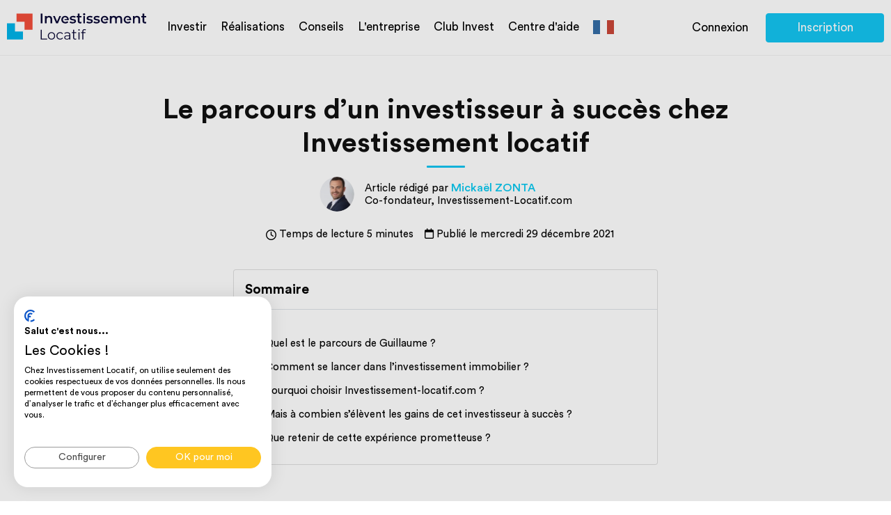

--- FILE ---
content_type: text/html; charset=UTF-8
request_url: https://www.investissement-locatif.com/investissement-immobilier/parcours-investisseur-a-succes.html
body_size: 18955
content:
<!DOCTYPE html>
<html lang="fr" >
    <head>
        <meta charset="utf-8"/>
        <meta name="viewport" content="width=device-width, initial-scale=1">
        <title>Parcours d’un investisseur à succès</title>

        <script>
            window.dataLayer = window.dataLayer || [];
        </script>
            <script>
        document.addEventListener("DOMContentLoaded", function () {
            dataLayer.push({'articleThematic': 'Investissement immobilier'});
        });
    </script>

        <script>
            (function(w,d,s,l,i){w[l]=w[l]||[];w[l].push({'gtm.start':
                    new Date().getTime(),event:'gtm.js'});var f=d.getElementsByTagName(s)[0],
                j=d.createElement(s),dl=l!='dataLayer'?'&l='+l:'';j.async=true;j.src=
                'https://www.googletagmanager.com/gtm.js?id='+i+dl;f.parentNode.insertBefore(j,f);
            })(window,document,'script','dataLayer','GTM-NHJ9WLQ');
        </script>

                    <link rel="stylesheet" href="/build/vendors-ui.0cdc0700.css"><link rel="stylesheet" href="/build/app.a58ea7f8.css">
                                
        <link rel="preload" as="font" type="font/woff2" crossorigin="anonymous" href="/build/fonts/icomoon.4b16b109.woff2">
        <link rel="preload" as="font" type="font/woff2" crossorigin="anonymous" href="/build/fonts/CircularStd-Medium.06dce1b5.woff2">
        <link rel="preload" as="font" type="font/woff2" crossorigin="anonymous" href="/build/fonts/CircularStd-Book.da91211b.woff2">
        <link rel="preload" as="font" type="font/woff2" crossorigin="anonymous" href="/build/fonts/CircularStd-Bold.0b58ca42.woff2">

        
					<meta property="og:url" content="https://www.investissement-locatif.com/investissement-immobilier/parcours-investisseur-a-succes.html" />
			<meta property="og:image" content="https://www.investissement-locatif.com/files/img/og-logo.jpg" />
			<meta property="og:type" content="website" />
			<meta name="twitter:card" content="summary" />
			<meta name="twitter:site" content="@Invest_Locatif" />
			<meta name="twitter:creator" content="@Invest_Locatif" />
			<meta name="twitter:image" content="https://www.investissement-locatif.com/files/img/og-logo.jpg" />
			<meta name="twitter:title" content="Investissement Locatif" />
			<meta name="twitter:description" content="Service clé-en-main pour investisseurs exigeants. Déléguez vos projets immobiliers, bénéficiez d'un rendement élevé." />
		
        <meta name="description" content="En 2014, Guillaume a décidé d&#039;investir dans l&#039;immobilier. Il possède aujourd’hui près de 400 000 euros de gains."/>
        <meta name="google-site-verification" content="m8bj-_MBjQtpWIZxvQOVKwDHY8Ga8FQAmCRB5gHUvFw" />
        <meta name="keywords" content="immobilier, investissement, locatif, investisseur, investissement immobilier, immobilier locatif, investissement locatif, investisseur immobilier, patrimoine immobilier"/>

        <meta name="format-detection" content="telephone=no" />
        <meta name="facebook-domain-verification" content="7p25sj3fy8k7rj8tsuoiawdxla0lkf" />

                                    <meta name="author" content="Investissement Locatif">
                <meta name="publisher" content="Mickaël Zonta">
                <meta name="robots" content="index, follow">
                    
        <link rel="canonical" href="https://www.investissement-locatif.com/investissement-immobilier/parcours-investisseur-a-succes.html" />
        <link rel="alternate" hreflang="fr" href="https://www.investissement-locatif.com/investissement-immobilier/parcours-investisseur-a-succes.html">
                <link rel="alternate" hreflang="x-default" href="https://www.investissement-locatif.com/investissement-immobilier/parcours-investisseur-a-succes.html" />
        <link rel="icon" type="image/x-icon" href="/new-favicon@x2.png">

            </head>

    
    <body>
        <noscript><iframe src="https://www.googletagmanager.com/ns.html?id=GTM-NHJ9WLQ" height="0" width="0" style="display:none;visibility:hidden"></iframe></noscript>
                                    <script type="application/ld+json">
                                                                                        {
                    "@context": "https://schema.org/",
                    "@type": "product",
                    "name": "Le parcours d’un investisseur à succès chez Investissement locatif",
                    "image": [
                        "https://www.investissement-locatif.com/files/realizations/600x428/54bbdd057ec57938e6d1b22d574d2dd010c007aa-montpellier-t3-reconfigure-t4-pour-colocation-600x428.png",
                        "https://www.investissement-locatif.com/files/realizations/600x428/6e8fbddddc4ca10c8f86acdd3b97922b14780c24-investissement-t2-melun-600x428.jpeg",
                        "https://www.investissement-locatif.com/files/realizations/600x428/024ea1cdd0a9233acb2d1b847ec1930c0bb9dc7f-saint-denis-investir-dans-un-t4-600x428.jpeg"
                    ],
                    "description": "Le parcours d’un investisseur à succès chez Investissement locatif",
                    "sku": "investissement-immobilier/parcours-investisseur-a-succes",
                    "brand": {
                    "@type": "Brand",
                        "name": "Investissement Locatif.com"
                    },
                    "review": {
                    "@type": "Review",
                        "reviewRating": {
                        "@type": "Rating",
                            "ratingValue": "4.8",
                            "bestRating": "5"
                        },
                        "author": {
                            "@type": "Person",
                                "name": "Mickaël Zonta"
                        }
                    },
                    "aggregateRating":{
                    "@type":"aggregateRating",
                        "ratingValue": "4.8",
                        "bestRating": "5",
                        "ratingCount": "691"
                    },
                    "offers": {
                        "@type": "Offer",
                        "url": "https://www.investissement-locatif.com/rdv-investissement-immobilier.html",
                        "priceCurrency": "EUR",
                        "price": "0.00",
                        "availability": "https://schema.org/InStock",
                        "validFrom": "January 15, 2026 20:50",
                        "priceValidUntil": "January 17, 2026 20:50",
                        "hasMerchantReturnPolicy": {
                            "@type": "MerchantReturnPolicy",
                            "applicableCountry": "FR",
                            "returnPolicyCategory": "https://schema.org/MerchantReturnNotPermitted"
                        },
                        "shippingDetails": {
                            "@type": "OfferShippingDetails",
                            "shippingRate": {
                                "@type": "MonetaryAmount",
                                "value": "0.00",
                                "currency": "EUR"
                            },
                            "deliveryTime": {
                                "@type": "ShippingDeliveryTime",
                                "handlingTime": {
                                    "@type": "QuantitativeValue",
                                    "minValue": "0",
                                    "maxValue": "0",
                                    "unitCode": "DAY"
                                },
                                "transitTime": {
                                    "@type": "QuantitativeValue",
                                    "minValue": "0",
                                    "maxValue": "0",
                                    "unitCode": "DAY"
                                }
                            },
                            "shippingDestination": {
                                "@type": "DefinedRegion",
                                "addressCountry": "FR"
                            }
                        }
                    }
                }
            </script>
                                                        <script type="application/ld+json">
                {
    "@context": "https://schema.org",
    "@type": "Article",
    "headline": "Le parcours d’un investisseur à succès chez Investissement locatif",
    "description": "En 2014, Guillaume a décidé d'investir dans l'immobilier. Il possède aujourd’hui près de 400 000 euros de gains.",
    "mainEntityOfPage": {
        "@type": "WebPage",
        "@id": "https://www.investissement-locatif.com/investissement-immobilier/parcours-investisseur-a-succes.html"
    },
    "image": [
        "https://www.investissement-locatif.com/investissement-immobilier/files/articles/8a1876f596e87e88141b05a6da5fb961bae01ce5.jpeg"
    ],

    "datePublished": "2021-04-26T11:20:42+02:00",
    "dateModified": "2021-12-29T10:07:37+01:00",
    "author": {
    "@type": "Organization",
    "name": "Investissement Locatif",
    "url": "https://www.investissement-locatif.com"
    },
    "publisher": {
        "@type": "Organization",
        "name": "Investissement Locatif",
        "logo": {
            "@type": "ImageObject",
            "url": "https://www.investissement-locatif.com/files/img/logo.svg",
            "width": 168,
            "height": 32
        }
    },
    "aggregateRating": {
        "@type": "AggregateRating",
        "ratingValue": 4.8,
        "bestRating": 5,
        "worstRating": 1,
        "ratingCount": 677,
        "itemReviewed": {
            "@type": "LocalBusiness",
            "name": "Conseil en investissement locatif",
            "address":
            {
                "@type": "PostalAddress",
                "addressCountry": "France",
                "streetAddress": "17 Rue Auguste Laurent",
                "addressLocality": "Paris",
                "addressRegion": "Ile-de-France",
                "postalCode": "75011"
            }
        }
    },
    "provider": {
        "@type": "Organization",
        "name": "Investissement Locatif",
        "alternateName": "MRZ France SARL",
        "url": "https://www.investissement-locatif.com/",
        "logo": {
            "@type": "ImageObject",
            "url": "https://www.investissement-locatif.com/files/img/logo.svg",
            "width": 168,
            "height": 32
        },
        "address":
        {
            "@type": "PostalAddress",
            "addressCountry": "France",
            "streetAddress": "17 Rue Auguste Laurent",
            "addressLocality": "Paris",
            "addressRegion": "Ile-de-France",
            "postalCode": "75011"
        },
        "contactPoint":
        {
            "@type": "ContactPoint",
            "telephone": "+33184176760",
            "contactType": "customer service",
            "contactOption": "TollFree",
            "areaServed": "FR",
            "availableLanguage": "fr"
        },
        "sameAs":
        ["https://g.page/investissement-locatif",
            "https://www.youtube.com/channel/UCzmP3GG6FbPpYNDaP4ZO2qw",
            "https://g.page/investissement-immobilier-paris",
            "https://www.facebook.com/investissement.locatif",
            "https://www.instagram.com/investissement.locatif/",
            "https://www.yelp.fr/biz/investissement-locatif-paris",
            "https://www.linkedin.com/company/investissement-locatif-com",
            "https://x.com/invest_locatif"]
    },
    "isAccessibleForFree": true,
    "keywords": "immobilier, investissement, locatif, investisseur, investissement immobilier, immobilier locatif, investissement locatif, investisseur immobilier, patrimoine immobilier"
}            </script>
        
         <!-- MODAL DOC -->
<div class="modal fade" id="modal-documentation" tabindex="-1" role="dialog">
    <div class="modal-dialog" role="document">
        <div class="modal-content">
            <div class="modal-header clearfix">
                <button type="button lienModalLow" class="close" data-dismiss="modal" aria-label="Close">
                    <span aria-hidden="true">×</span>
                </button>
            </div>
            <div class="modal-body tab-content">
                <picture>
                    <source srcset="/files/img/modal/guide.webp" type="image/webp">
                    <source srcset="/files/img/modal/guide.jpg" type="image/svg">                
                    <img class="lazyload" data-src="/files/img/modal/guide.jpg" alt="le guide" />
                </picture>    
                <div class="title">
                    <p class="sub-title">Le guide de réussite<br />de l'investissement locatif</p>
                    <p>Tout savoir sur l'investissement locatif grâce à nos conseils gratuits.</p>
                </div>

                <script charset="utf-8" type="text/javascript" src="//js-eu1.hsforms.net/forms/embed/v2.js"></script>
                <script>
                    hbspt.forms.create({
                        portalId: "26936848",
                        formId: "837fa36b-9936-4164-b4e5-0861861a6b2e",
                        region: "eu1"
                    });
                </script>
            </div>
        </div>
    </div>
</div>

<div class="modal fade" id="modal-simulation" tabindex="-1" role="dialog">
    <div class="modal-dialog" role="document">
        <div class="modal-content">
            <div class="modal-header clearfix">
                <button type="button lienModalLow" class="close" data-dismiss="modal" aria-label="Close">
                    <span aria-hidden="true">×</span>
                </button>
            </div>
            <div class="modal-body tab-content">
                <img class="main-img lazyload" data-src="/files/img/modal/calcul.png" alt="simulation" />
                <div class="title">
                    <p class="sub-title">Recevez le résultat de votre simulation<br />et faites le point sur votre projet</p>
                    <div id="modal-content">
                        <form method="post">
                            <div>
                                <i class="icon-email"></i>
                                <input type="email" id="simulation_email" name="simulation[email]" required="required" placeholder="Entrez votre adresse mail" class="form-control">
                                <button type="submit" class="blue-button" onclick="dataLayer.push({
                                    'event': 'eventGA',
                                    'eventCategory' : 'projet investissement',
                                    'eventAction' : 'simulation effectuee',
                                    'eventLabel' : pagePath
                                })">Recevoir la simulation</button>
                            </div>
                        </form>
                    </div>
                    <p>Votre email restera confidentiel.
                        <img class="lazyload" data-src="/files/img/modal/smiley.png" alt="smiley" />
                    </p>
                </div>
            </div>
        </div>
    </div>
</div>

<!-- MODAL CALL -->
<div class="modal fade" id="modal-call" tabindex="-1" role="dialog">
    <div class="modal-dialog" role="document">
        <div class="modal-content">
            <div class="modal-header clearfix">
                <button type="button lienModalLow" class="close" data-dismiss="modal" aria-label="Close">
                    <span aria-hidden="true">×</span>
                </button>
            </div>
            <div class="modal-body tab-content">
                <script src="https://js-eu1.hsforms.net/forms/embed/26936848.js" defer></script>
                <div class="hs-form-frame" data-region="eu1" data-form-id="a168d592-efbf-49be-82e2-bd6c69493bb6" data-portal-id="26936848"></div>
            </div>
        </div>
    </div>
</div>

<!-- MODAL YOUTUBE -->
<div class="modal fade" id="modal-youtube" tabindex="-1" role="dialog">
    <div class="modal-dialog" role="document">
        <div class="modal-content">
            <div class="modal-header clearfix">
                <button type="button lienModalLow" class="close" data-dismiss="modal" aria-label="Close">
                    <span aria-hidden="true">×</span>
                </button>
            </div>
            
            <div class="modal-body tab-content" id="yt-player">
				<iframe class="embed-responsive-item" src="" frameborder="0" allow="accelerometer; autoplay; encrypted-media; gyroscope; picture-in-picture" allowfullscreen></iframe>
				<!--iframe class="embed-responsive-item" src="" id="video"  allowscriptaccess="always" allow="autoplay"></iframe>
					<iframe class="embed-responsive-item" src="https://www.youtube.com/embed/Vg729rnWsm0?start=5" id="video"  allowscriptaccess="always" allow="autoplay" allow="fullscreen"></iframe>
                <img class="main-img lazyload" data-src="/files/img/modal/rappeler.png" alt="Me faire rappeler" />
                <div class="title">
                    <h2>Faites-vous rappeler<br />pour fixer votre rendez-vous</h2>
                    <p>Un assistant vous appellera pour fixer avec vous un RDV avec un conseiller en investissement.<br />Pour cela, merci de compléter les informations suivantes :</p>
                </div-->
            </div>
        </div>
    </div>
</div>


<!-- MODAL VIDEO PRESS -->
<div class="modal fade" id="modal-press-video" tabindex="-1" role="dialog">
    <div class="modal-dialog" role="document">
        <div class="modal-content">
            <div class="modal-header clearfix">
                <button type="button lienModalLow" class="close" data-dismiss="modal" aria-label="Close">
                    <span aria-hidden="true">×</span>
                </button>
            </div>
            <div class="modal-body tab-content" id="yt-player">
                <video controls>
                    <source src="" type='video/mp4'/>
                    Your browser does not support the video tag.
                </video>
            </div>
        </div>
    </div>
</div>
<!-- MODAL AUDIO PRESS -->
<div class="modal fade" id="modal-press-audio" tabindex="-1" role="dialog">
    <div class="modal-dialog" role="document">
        <div class="modal-content">
            <div class="modal-header clearfix">
                <button type="button lienModalLow" class="close" data-dismiss="modal" aria-label="Close">
                    <span aria-hidden="true">×</span>
                </button>
            </div>

            <div class="modal-body tab-content" id="yt-player">
                <figure>
                    <figcaption>Écoutez :</figcaption>
                    <audio
                        controls
                        src="">
                        Your browser does not support the
                        <code>audio</code> element.
                    </audio>
                </figure>
            </div>
        </div>
    </div>
</div>
<!-- MODAL PDF PRESS -->
<div class="modal fade" id="modal-press-img" tabindex="-1" role="dialog">
    <div class="modal-dialog" role="document">
        <div class="modal-content">
            <div class="modal-header clearfix">
                <button type="button lienModalLow" class="close" data-dismiss="modal" aria-label="Close">
                    <span aria-hidden="true">×</span>
                </button>
            </div>
            <div class="modal-body tab-content" id="yt-player">
                <img src=""  width="100%">
            </div>
        </div>
    </div>
</div>
<!-- MODAL PDF PRESS -->
<div class="modal fade" id="modal-press-pdf" tabindex="-1" role="dialog">
    <div class="modal-dialog" role="document">
        <div class="modal-content">
            <div class="modal-header clearfix">
                <button type="button lienModalLow" class="close" data-dismiss="modal" aria-label="Close">
                    <span aria-hidden="true">×</span>
                </button>
            </div>
            <div class="modal-body tab-content" id="yt-player">
                <embed src="" heigt="100%" style="min-height: 900px;" width="100%">
            </div>
        </div>
    </div>
</div>

                
                    <header>
    <div class="max-width">
        <div class="header-left">
            <nav>
                <ul>
                    <li>
                        <a href="/">
                            <img src="/files/img/logo.svg" alt="Investissement locatif" width="200" height="38" class="logo">
                        </a>
                    </li>
                    <li>
                                                    <a href="/ou-investir.html" onclick="dataLayer.push({
                                    'event': 'eventGA',
                                    'eventCategory' : 'homepage',
                                    'eventAction' : 'clic ou-investir'
                                    })">
                                Investir
                            </a>
                                                <div class="sub-nav sub-nav-landings">
                            <div class="sub-nav-left">
                                <ul>
                                                                            <li>
                                            <a href="/ou-investir.html" onclick="dataLayer.push({
                                                    'event': 'eventGA',
                                                    'eventCategory' : 'homepage',
                                                    'eventAction' : 'clic ou-investir'
                                                    })">
                                                Où investir
                                            </a>
                                        </li>
                                                                        <li>
                                        <a href="/prestation-conseil-investissement-immobilier-locatif.html">Nos services pour investir</a>
                                    </li>
                                    <li>
                                        <a href="/immeuble-de-rapport.html">Immeuble de rapport</a>
                                    </li>
                                    <li>
                                        <a href="/guide-complet-lmnp.html">Guide LMNP 2026</a>
                                    </li>
                                </ul>
                            </div>
                            <div class="sub-nav-right" data-toggle="modal" data-target="#modal-documentation" onclick="dataLayer.push({
                                'event': 'virtualPageview',
                                'virtualPagePath' : 'navbar/modals/modal_documentation',
                                'virtualPageTitle' : 'modal documentation'
                            })">
                                <picture>
                                    <source srcset="/files/img/home/advice/guide.webp" type="image/webp">
                                    <source srcset="/files/img/home/advice/guide.png" type="image/png">
                                    <img class="img-doc-landings" loading="lazy" data-src="/files/img/home/advice/guide.png" alt="guide" width="120" height="157" />
                                </picture>
                                <div class="prez">
                                    <span>Découvrez le guide pour</span>
                                    <p>Un investissement locatif rentable en 2026</p>
                                    <button type="button" class="white-button grey-border">
                                        <i class="icon-telecharger"></i>Télécharger le guide
                                    </button>
                                </div>
                            </div>
                        </div>
                    </li>
                    <li>
                        <a href="/nos-realisations.html">Réalisations</a>
                    </li>
                    <li>
                                                    <a href="/conseil-investissement-locatif.html">Conseils</a>
                                                <div class="sub-nav">
                            <div class="sub-nav-left">
                                <ul>
                                    <li>
                                        <a href="/credit-immobilier.html">Crédit immobilier</a>
                                    </li>
                                    <li>
                                        <a href="/investissement-immobilier.html">Investissement</a>
                                    </li>
                                    <li>
                                        <a href="/rendement.html">Rendement</a>
                                    </li>
                                    <li>
                                        <a href="/fiscalite.html">Fiscalité</a>
                                    </li>
                                    <li>
                                        <a href="/expatrie.html">Expatriés</a>
                                    </li>
                                    <li>
                                        <a href="/#cities">Villes</a>
                                    </li>
                                </ul>
                            </div>
                            <div class="sub-nav-right" data-toggle="modal" data-target="#modal-documentation" onclick="dataLayer.push({
                                'event': 'virtualPageview',
                                'virtualPagePath' : 'navbar/modals/modal_documentation',
                                'virtualPageTitle' : 'modal documentation'
                            })">
                                <picture>
                                    <source srcset="/files/img/home/advice/guide.webp" type="image/webp">
                                    <source srcset="/files/img/home/advice/guide.png" type="image/png">
                                    <img class="img-doc-landings" loading="lazy" data-src="/files/img/home/advice/guide.png" alt="guide" width="120" height="157" />
                                </picture>
                                <div class="prez">
                                    <span>Découvrez le guide pour</span>
                                    <p>Un investissement locatif rentable en 2026</p>
                                    <button type="button" class="white-button grey-border">
                                        <i class="icon-telecharger"></i>Télécharger le guide
                                    </button>
                                </div>
                            </div>
                        </div>
                    </li>
                    <li>
                        <a href="/a-propos.html">L'entreprise</a>
                        <div class="sub-nav">
                            <div class="sub-nav-left">
                                <ul>
                                    <li>
                                        <a href="/a-propos/societe-investissement-locatif.html">Qui sommes-nous ?</a>
                                    </li>
                                    <li>
                                        <a href="/a-propos/nos-engagements.html">Nos engagements</a>
                                    </li>
                                    <li>
                                        <a href="/a-propos/notre-equipe.html">Notre équipe</a>
                                    </li>
                                    <li>
                                        <a href="/a-propos/nos-valeurs.html">Nos valeurs</a>
                                    </li>
                                    <li>
                                        <a href="/espace-presse.html">Espace presse</a>
                                    </li>
                                    <li>
                                        <a href="/temoignages-investissement-locatif.html">Avis clients</a>
                                    </li>
                                </ul>
                            </div>
                            <div class="sub-nav-right" data-toggle="modal" data-target="#modal-documentation" onclick="dataLayer.push({
                                'event': 'virtualPageview',
                                'virtualPagePath' : 'navbar/modals/modal_documentation',
                                'virtualPageTitle' : 'modal documentation'
                            })">
                                <picture>
                                    <source srcset="/files/img/home/advice/guide.webp" type="image/webp">
                                    <source srcset="/files/img/home/advice/guide.png" type="image/png">
                                    <img class="img-doc-landings" loading="lazy" data-src="/files/img/home/advice/guide.png" alt="guide" width="120" height="157" />
                                </picture>
                                <div class="prez">
                                    <span>Découvrez le guide pour</span>
                                    <p>Un investissement locatif rentable en 2026</p>
                                    <button type="button" class="white-button grey-border">
                                        <i class="icon-telecharger"></i>Télécharger le guide
                                    </button>
                                </div>
                            </div>
                        </div>
                    </li>
                    <li>
                        <span class="obflink" data-encoded-link="aHR0cHM6Ly9leHRyYW5ldC5pbnZlc3Rpc3NlbWVudC1sb2NhdGlmLmNvbS9pbnNjcmlwdGlvbi1jbHViLWludmVzdA==">Club Invest</span>
                    </li>
                    <li>
                        <a href="/aide">Centre d'aide</a>
                    </li>
                    <li class="flags">
                                                
                                                    <a class="fr" href="https://www.investissement-locatif.com/investissement-immobilier/parcours-investisseur-a-succes.html"><p class="d-none">https://www.investissement-locatif.com/investissement-immobilier/parcours-investisseur-a-succes.html</p></a>
                                                    
                        <div class="sub-nav">
                            <ul>
                                                                    <li>
                                        <a class="en" href="https://en.investissement-locatif.com/investissement-immobilier/parcours-investisseur-a-succes.html"><p class="d-none">https://en.investissement-locatif.com/investissement-immobilier/parcours-investisseur-a-succes.html</p></a>
                                    </li>
                                                            </ul>
                        </div>
                    </li>

                    <!-- BURGER MENU -->
                    <li class="burger-menu">
                        <div class="burger-icon">
                            <input type="checkbox" id="sidebartoggler">
                            <div class="page-wrap">
                                <label for="sidebartoggler" class="toggle">
                                    <span class="icon-bar"></span>
                                    <span class="icon-bar"></span>
                                    <span class="icon-bar"></span>
                                    <span class="icon-bar"></span>
                                </label>
                                <div class="sidebar">
                                    <ul class="first-nav file-collapsable">
                                        <li class="intit-up collapsed" data-target="#faq2" data-toggle="collapse" aria-expanded="true">
                                            Investir
                                        </li>
                                        <div class="clearfix collapse" id="faq2" aria-expanded="true">
                                            <ul class="contener-collapsed sub-nav-left">
                                                                                                    <li>
                                                        <a href="/ou-investir.html" onclick="dataLayer.push({
                                                                'event': 'eventGA',
                                                                'eventCategory' : 'homepage',
                                                                'eventAction' : 'clic ou-investir'
                                                                })">
                                                            Où investir
                                                        </a>
                                                    </li>
                                                                                                <li>
                                                    <a href="/prestation-conseil-investissement-immobilier-locatif.html">Nos services pour investir</a>
                                                </li>
                                                <li>
                                                    <a href="/immeuble-de-rapport.html">Immeuble de rapport</a>
                                                </li>
                                            </ul>
                                        </div>
                                        <li class="intit-up collapsed no-collapse" data-target="#faq3" data-toggle="collapse" aria-expanded="true">
                                            <a href="/nos-realisations.html">Realisations</a>
                                        </li>
                                        <li class="intit-up collapsed" data-target="#faq4" data-toggle="collapse" aria-expanded="true">
                                            Conseils
                                        </li>
                                        <div class="clearfix collapse" id="faq4" aria-expanded="true">
                                            <ul class="contener-collapsed sub-nav-left">
                                                <li>
                                                                                                            <a href="/conseil-investissement-locatif.html">Tous nos conseils</a>
                                                                                                    </li>
                                                <li>
                                                    <a href="/credit-immobilier.html">Crédit immobilier</a>
                                                </li>
                                                <li>
                                                    <a href="/investissement-immobilier.html">Investissement</a>
                                                </li>
                                                <li>
                                                    <a href="/rendement.html">Rendement</a>
                                                </li>
                                                <li>
                                                    <a href="/fiscalite.html">Fiscalité</a>
                                                </li>
                                                <li>
                                                    <a href="/#cities">Villes</a>
                                                </li>
                                            </ul>
                                        </div>
                                        <li class="intit-up collapsed" data-target="#faq5" data-toggle="collapse" aria-expanded="true">L'entreprise</li>
                                        <div class="clearfix collapse" id="faq5" aria-expanded="true">
                                            <ul class="contener-collapsed sub-nav-left">
                                                <li>
                                                    <a href="/a-propos.html">L'entreprise</a>
                                                </li>
                                                <li>
                                                    <a href="/a-propos/societe-investissement-locatif.html">Qui sommes-nous ?</a>
                                                </li>
                                                <li>
                                                    <a href="/a-propos/nos-engagements.html">Nos engagements</a>
                                                </li>
                                                <li>
                                                    <a href="/a-propos/notre-equipe.html">Notre équipe</a>
                                                </li>
                                                <li>
                                                    <a href="/a-propos/nos-valeurs.html">Nos valeurs</a>
                                                </li>
                                                <li>
                                                    <a href="/espace-presse.html">Espace presse</a>
                                                </li>
                                                <li>
                                                    <a href="/temoignages-investissement-locatif.html">Avis clients</a>
                                                </li>
                                            </ul>
                                        </div>
                                        <li class="intit-up collapsed no-collapse" data-target="#faq3" data-toggle="collapse" aria-expanded="true">
                                            <span class="obflink" data-encoded-link="aHR0cHM6Ly9leHRyYW5ldC5pbnZlc3Rpc3NlbWVudC1sb2NhdGlmLmNvbS9pbnNjcmlwdGlvbi1jbHViLWludmVzdA==" target="_blank">Club Invest</span>
                                        </li>
                                        <li class="intit-up collapsed no-collapse" data-target="#faq3" data-toggle="collapse" aria-expanded="true">
                                            <a href="/aide">Centre d'aide</a>
                                        </li>
                                        <li class="intit-up collapsed no-collapse" data-target="#faq3" data-toggle="collapse" aria-expanded="true">
                                            <a href="https://www.invest-academie.com/?utm_source=site-investissement-locatif-com" target="_blank">Formation</a>
                                        </li>
                                    </ul>
                                    <ul class="double-buttons">
                                        <li>
                                            <span class="obflink" data-encoded-link='L3Jkdi1pbnZlc3Rpc3NlbWVudC1pbW1vYmlsaWVyLmh0bWw='>
    <button type="button" class="blue-button">
        <i class="icon-calendrier-noir"></i> Réserver un rdv en ligne
    </button>
</span>

                                        </li>
                                        <li>
                                            <span class="obflink" data-encoded-link="aHR0cHM6Ly9leHRyYW5ldC5pbnZlc3Rpc3NlbWVudC1sb2NhdGlmLmNvbS9yZWdpc3Rlcg==">
                                                <button type="button" class="blue-button">Inscription</button>
                                            </span>
                                        </li>
                                    </ul>
                                </div>
                            </div>
                        </div>
                    </li>
                    <!-- END BURGER MENU -->
                </ul>
            </nav>
        </div>
        <div class="header-right">
            <ul class="double-buttons-nav">
                <li>
                    <span class="obflink" data-encoded-link="aHR0cHM6Ly9leHRyYW5ldC5pbnZlc3Rpc3NlbWVudC1sb2NhdGlmLmNvbS9sb2dpbg==">
                        <button type="button" class="transparent-button no-border">Connexion</button>
                    </span>
                </li>
                <li>
                    <span class="obflink" data-encoded-link="aHR0cHM6Ly9leHRyYW5ldC5pbnZlc3Rpc3NlbWVudC1sb2NhdGlmLmNvbS9yZWdpc3Rlcg==">
                        <button type="button" class="blue-button" style="width: 170px">Inscription</button>
                    </span>
                </li>
            </ul>
        </div>
    </div>
</header>

        
        <main role="main">
            <div id="conseil-article">
                <div class="container">
                                                                    <div class="breadcrumb three-entries max-width clearfix">
                            <ol itemscope itemtype="https://schema.org/BreadcrumbList">
                                <li itemprop="itemListElement" itemscope itemtype="https://schema.org/ListItem">
                                    <a itemprop="item" href="/">
                                        <span itemprop="name">Accueil</span>
                                    </a>
                                    <meta itemprop="position" content="1" />
                                </li>
                                    <li itemprop="itemListElement" itemscope itemtype="https://schema.org/ListItem">
        <a itemscope itemtype="https://schema.org/WebPage" itemprop="item" itemid="/conseil-investissement-locatif.html" href="/conseil-investissement-locatif.html">
            <span itemprop="name">Conseil en investissement locatif</span>
        </a>
        <meta itemprop="position" content="2" />
    </li>
    <li itemprop="itemListElement" itemscope itemtype="https://schema.org/ListItem">
        <a itemscope itemtype="https://schema.org/WebPage" itemprop="item" itemid="/investissement-immobilier.html" href="/investissement-immobilier.html">
            <span itemprop="name">Investissement immobilier</span>
        </a>
        <meta itemprop="position" content="3" />
    </li>
    <li itemprop="itemListElement" itemscope itemtype="https://schema.org/ListItem">
        <span itemprop="name">Le parcours d’un investisseur à succès chez Investissement locatif</span>
        <meta itemprop="position" content="4" />
    </li>
                            </ol>
                        </div>
                                                                    <article class="realication-contener">
                    <!-- TITLE -->
            <div class="title main-title article-title-container">
                <h1 class="type-h2 mb-2 article-details-title">Le parcours d’un investisseur à succès chez Investissement locatif</h1>
                <div class="avatar author-avatar clearfix d-flex justify-content-center align-items-center mt-4">
                                            <img class="img-author" src="/files/img/landing-ville/redacteur@2x.jpg"
                             alt="photo du rédacteur"/>
                                        <div class="avatar-text-author">
                        <ul class="avatar-info d-flex flex-column align-items-start">
                                                            <li class="author-name">Article rédigé par <a href="/a-propos/mickael-zonta.html">Mickaël ZONTA</a></li>
                                                        <li class="author-quality">Co-fondateur, Investissement-Locatif.com</li>
                        </ul>

                    </div>
                </div>
                <div class="mb-2 mt-4 d-flex align-items-center justify-content-center info-article">
                                            <i class="fa-regular fa-clock mr-1"></i> <span>Temps de lecture 5 minutes</span>
                                        <span class="text-end mx-3"><i class="fa-regular fa-calendar mr-1"></i>Publié le mercredi 29 décembre 2021</span>
                </div>
            </div>
            <!-- END TITLE -->
        
                    <div class="row">
                <div class="col-12 col-md-6 mx-auto">
                    <div class="card rounded-3 summary">
    <div class="card-title p-3 d-flex align-items-center border-bottom">
        <span class="mb-0 font-weight-bold">Sommaire</span>
    </div>
    <div class="card-body px-3 d-flex flex-column gap-4">
        <div id="toc" class="px-3 d-flex flex-column gap-4">
                            <div class="caption-md my-2 d-flex align-items-center">
                    <i class="fa-solid fa-circle mr-2"></i>
                    <span class="obflink text-forest-green caption-md"
                          data-encoded-link="I3F1ZWwtZXN0LWxlLXBhcmNvdXJzLWRlLWd1aWxsYXVtZQ==">
                        Quel est le parcours de Guillaume ?
                    </span>
                </div>
                            <div class="caption-md my-2 d-flex align-items-center">
                    <i class="fa-solid fa-circle mr-2"></i>
                    <span class="obflink text-forest-green caption-md"
                          data-encoded-link="I2NvbW1lbnQtc2UtbGFuY2VyLWRhbnMtbGludmVzdGlzc2VtZW50LWltbW9iaWxpZXI=">
                        Comment se lancer dans l’investissement immobilier ?
                    </span>
                </div>
                            <div class="caption-md my-2 d-flex align-items-center">
                    <i class="fa-solid fa-circle mr-2"></i>
                    <span class="obflink text-forest-green caption-md"
                          data-encoded-link="I3BvdXJxdW9pLWNob2lzaXItaW52ZXN0aXNzZW1lbnRsb2NhdGlmY29t">
                        Pourquoi choisir Investissement-locatif.com ?
                    </span>
                </div>
                            <div class="caption-md my-2 d-flex align-items-center">
                    <i class="fa-solid fa-circle mr-2"></i>
                    <span class="obflink text-forest-green caption-md"
                          data-encoded-link="I21haXMtYS1jb21iaWVuLXNlbGV2ZW50LWxlcy1nYWlucy1kZS1jZXQtaW52ZXN0aXNzZXVyLWEtc3VjY2Vz">
                        Mais à combien s’élèvent les gains de cet investisseur à succès ?
                    </span>
                </div>
                            <div class="caption-md my-2 d-flex align-items-center">
                    <i class="fa-solid fa-circle mr-2"></i>
                    <span class="obflink text-forest-green caption-md"
                          data-encoded-link="I3F1ZS1yZXRlbmlyLWRlLWNldHRlLWV4cGVyaWVuY2UtcHJvbWV0dGV1c2U=">
                        Que retenir de cette expérience prometteuse ?
                    </span>
                </div>
                    </div>
    </div>
</div>                </div>
            </div>
        
        <!-- PROJECT -->
                <div id="social-network" class="max-width">
            <div class="part-left-right article-social-links">
                <div class="part-right part-reseau">
                                    </div>
            </div>
        </div>
                <div class="project max-width">
            <div class="text-project text-article part-left-right clearfix">
                <div class="part-left">
                                                                <p style="text-align:justify">Grâce à Investissement-Locatif.com, Guillaume a investi sans stress et a accumulé les biens au fur et à mesure des années. Guillaume est autoentrepreneur et édite des sites sur internet. Mais, en 2014, il décide d’avoir une autre activité à côté de sa société, quelque chose qui soit plus concret et qui l’éloigne de son métier très virtuel. Il décide alors de <strong>se lancer dans l'immobilier</strong> et fait confiance à l’entreprise <strong>Invessement-Locatif.com</strong>. Alors qu’il a été l’un des premiers à se lancer dans l’aventure de l’investissement immobilier aux côtés de la société, Guillaume A. est aujourd’hui l’heureux possesseur d’un beau patrimoine en Ile-de-France.</p><p style="text-align:justify"><iframe frameborder="0" height="350" scrolling="no" src="https://www.youtube.com/embed/eO6jifNt7SY" width="650"></iframe></p><h2 id="quel-est-le-parcours-de-guillaume">Quel est le parcours de Guillaume ?</h2><p style="text-align:justify">Guillaume, l’un des <strong>premiers clients d'Investissement-Locatif.com</strong>, a décidé d’investir assez tôt, alors qu’il n’était encore qu’un jeune entrepreneur. Au début, son entourage a été plutôt réticent en le voyant se lancer dans l’investissement immobilier. Les <em>a priori</em> sur le milieu n’aidait pas beaucoup sa famille et ses proches à faire confiance en la rente immobilière. Mais Guillaume s’est quand même lancé. Et, en 2014, <strong>il a rapidement obtenu un beau patrimoine parisien</strong>. Il a récemment fait l’acquisition d’un immeuble en Ile-de-France, hors de Paris, grâce à notre société qui l’aide et l’accompagne depuis ses débuts. Pour lui, c’est l’aboutissement d’un projet qui germait déjà dans son esprit depuis un certain temps. Le concept de monopropriété lui plaisait en effet beaucoup, et acheter un immeuble était un de ses grands projets. Il <strong>possède aujourd’hui six biens</strong> en comptant <a href="https://www.investissement-locatif.com/immeuble-de-rapport.html">l’immeuble de rapport</a>, et son dernier contrat est un projet qui s’élève à plus d’un million d’euros. Guillaume ne compte pas s’arrêter là. Il est prêt à continuer à faire confiance à l’entreprise qui l’a vu esquisser ses premiers pas dans la rente immobilière. Ces revenus lui assureront, en plus de cela, une retraite confortable.</p><h2 id="comment-se-lancer-dans-linvestissement-immobilier">Comment se lancer dans l’investissement immobilier ?</h2><p style="text-align:justify">Comme le rappelle Guillaume, investir est souvent quelque chose qui fait peur. Or le plus important est de ne pas se laisser contaminer par la peur des autres et de se lancer. Cette étape est la plus difficile, mais <strong>une fois le pas sauté, impossible de regretter</strong>. Lorsque Guillaume a contacté notre société et a signé un contrat de recherche d’appartement, il s’est engagé à faire confiance à l’entreprise, qui a fait preuve de rapidité et de réactivité. En moins d’une semaine, nous lui avions déjà trouvé un appartement. Guillaume n’a même pas eu besoin de se déplacer pour visiter l’appartement. Alors en déplacement loin de Paris, il a pu directement échanger avec la société au sujet de l’appartement. Au cours de cet appel téléphonique, il a alors pu <strong>profiter des conseils prodigués par la société</strong> et s’est appuyé sur les photos et plans envoyés pour prendre sa décision. Le tout jeune investisseur qu’était Guillaume a alors fait une offre directement par mail et a signé peu de temps après. Le plus dur, selon Guillaume, est dont bel et bien de se lancer. Pour cela, il faut penser à quelques petites choses, comme mettre un apport de côté, ou encore avoir une <strong>situation propice à l’investissement</strong>, avec un revenu fixe. Il ne sert à rien de suivre la bourse ou encore d’attendre le bon moment pour investir. Aujourd’hui, Guillaume est convaincu qu’il faut <a href="https://www.investissement-locatif.com/investir-dans-immobilier.html">démarrer et investir le plus tôt possible</a>. La meilleure solution est de faire confiance à une<strong> </strong>société, qui soit investie, réactive, et toujours à l’écoute de ses clients. Il ne regrette absolument pas sa décision et n’en retire que du positif ! Pour lui, l’entreprise allie à la perfection professionnalisme et écoute.</p><h2 id="pourquoi-choisir-investissementlocatifcom">Pourquoi choisir Investissement-locatif.com ?</h2><p style="text-align:justify">Guillaume A. a décidé de faire confiance à Investissement locatif alors qu’il s’agissait encore d’une toute jeune entreprise. Aujourd’hui, il ne regrette rien. <strong>Investir auprès de l’entreprise demande peu d’efforts</strong> et permet d’alléger la charge mentale autour de l'investissement immobilier. Guillaume délègue complètement la prise de décision ainsi que la recherche de l’appartement à la société. C’est cette dernière qui gère tout ce qui concerne la recherche de biens et qui accompagne le client jusqu’à la signature du contrat. Ce processus lui a permis de diminuer son stress et d’accorder plus facilement sa confiance. La société prend en effet en charge toutes les étapes du projet, ce qui est quelque chose de vraiment <strong>pratique pour tout investisseur souhaitant se lancer dans l’immobilier</strong>. Guillaume a été l’un des premiers clients à être stupéfait par la rapidité des réponses apportées, l’échange ou encore la réactivité de l’entreprise. Il n’a pas eu besoin de recontacter lui-même la société, qui revient automatiquement vers lui dès qu’un bien correspondant à ses attentes est disponible. Il n'a pas eu besoin de rechercher lui-même les biens, et la société lui offre une certaine sécurité ainsi qu’un point d’appui. Il peut ainsi se tourner vers les chasseurs de biens s’il a un quelconque doute, l’entreprise étant toujours très à l’écoute.</p><p style="text-align:justify"><img alt="Succ&#xE8;s investisseur" src="/files/uploads/wysiwyg/19b92635c18c88a4c60d736336948c16fafcb99d-investissement-2-jpg" style="height:450px; width:800px" loading="lazy"/><script type="application/ld+json">{"@context":"http://schema.org","@type":"ImageObject","description":"Succès investisseur","representativeOfPage":true,"contentUrl":"/files/uploads/wysiwyg/19b92635c18c88a4c60d736336948c16fafcb99d-investissement-2-jpg","url":"www.investissement-locatif.com/investissement-immobilier/parcours-investisseur-a-succes.html"}</script>&#13;
&#13;
</p><h2 id="mais-a-combien-selevent-les-gains-de-cet-investisseur-a-succes">Mais à combien s’élèvent les gains de cet investisseur à succès ?</h2><p style="text-align:justify">Il existe deux sortes de gains, à bien différencier ; le gain de plus-value, qui est basé sur l’augmentation du prix de l’immobilier, et le gain avec remboursement des dettes par les locataires. Aujourd’hui, Guillaume a un très beau patrimoine, qui comprend un million et demi d’euros de dette, mais aussi et surtout une belle enveloppe de gains. Ce sont les dettes qui font le plus peur aux investisseurs. Et pour cause ! Une telle somme d’argent a de quoi angoisser n’importe qui. Pourtant, <strong>Guillaume ne s’est jamais senti oppressé par ses dettes</strong>. Lui qui est de nature plutôt stressée n’a pas ressenti la moindre angoisse. Pour lui, l’unique source de stress reste le démarrage du projet. Effectivement, c’est un processus qui peut s’avérer quelque peu stressant car il s’agit d’un investissement qui demande une prise de décision de la part de l’investisseur. <strong>L’achat immobilier est le moment le plus concret et le plus décisif de l’investissement immobilier</strong>. Une fois le contrat signé, les équipes s’occupent pour lui de tout régler, et il n’a plus à penser à ces dettes, qui sont rapidement remboursées grâce au système. Guillaume possède aujourd’hui près de <strong>400 000 euros de gains</strong>. Avant de faire le calcul de ses gains pour son dernier investissement immobilier il ne s’était même pas rendu compte de posséder un tel patrimoine. L’investisseur à succès explique que la somme perçue n’apparaît pas aussi clairement qu’une fiche de paye. La seule chose à laquelle il faut faire bien attention, pour lui, c’est la somme à mettre de côté en cas d’imprévus, comme pour les vacances locatives. Ces dernières correspondent au laps de temps qui s’écoule entre le départ d’un ancien locataire et la recherche d’un nouveau. Ce montant s’élève environ à 10% de ses loyers. Mais, une fois que cela est pris en compte dans ses calculs, Guillaume n’a plus à y penser, et cela devient automatique.</p><h2 id="que-retenir-de-cette-experience-prometteuse">Que retenir de cette expérience prometteuse ?</h2><p style="text-align:justify">Comme l’a rappelé Guillaume, il ne faut pas avoir peut d’investir jeune ou trop tôt. Au contraire, investir jeune est une des meilleures décisions qu’il ait pu prendre, car les bénéfices s’étendent sur un grand nombre d’années. Selon lui, il ne faut surtout pas avoir peur de se lancer. Aujourd’hui, Guillaume est ravi d’avoir fait confiance à l’entreprise Investissement-Locatif.com et a encore beaucoup de projets en tête. Il continue à investir en gardant les pieds sur terre et en se fiant toujours aux conseils avisés de l’équipe qui l’accompagne depuis 2014. Guillaume est la preuve vivante que devenir rentier immobilier est une décision qui se doit d’être réfléchie, mais qui, une fois prise, ne peut être regrettée. Les dettes ne doivent pas freiner les potentiels acquéreurs. Pour lui, l’essentiel est de faire confiance à la société, qui prend en charge la partie la plus stressante du processus d’achat.</p>

                                                                <script type="application/ld+json">{"@context":"https://schema.org","@type":"VideoObject","name":"En seulement sept ans, Guillaume A. est devenu un investisseur à succès. - Vidéo 1","description":"En 2014, Guillaume a décidé d&#039;investir dans l&#039;immobilier. Il possède aujourd’hui près de 400 000 euros de gains. - Vidéo 1","thumbnailUrl":"https://img.youtube.com/vi/https://www.youtube.com/embed/eO6jifNt7SY/maxresdefault.jpg","embedUrl":"https://www.youtube.com/embed/eO6jifNt7SY","contentUrl":"https://www.youtube.com/watch/eO6jifNt7SY","uploadDate":"2021-04-26T11:20:35+02:00","publisher":{"@type":"Organization","name":"Investissement Locatif","alternateName":"MRZ France SARL","url":"https://www.investissement-locatif.com/","logo":"https://www.investissement-locatif.com/files/img/logo.svg","address":{"@type":"PostalAddress","addressCountry":"France","streetAddress":"17 Rue Auguste Laurent","addressLocality":"Paris","addressRegion":"Ile-de-France","postalCode":"75011"},"contactPoint":{"@type":"ContactPoint","telephone":"+33184176760","contactType":"customer service","contactOption":"TollFree","areaServed":"FR","availableLanguage":"fr"},"sameAs":["https://g.page/investissement-locatif","https://www.youtube.com/channel/UCzmP3GG6FbPpYNDaP4ZO2qw","https://g.page/investissement-immobilier-paris","https://www.facebook.com/investissement.locatif","https://www.instagram.com/investissement.locatif/","https://www.yelp.fr/biz/investissement-locatif-paris","https://www.linkedin.com/company/investissement-locatif-com","https://x.com/invest_locatif"]},"interactionStatistic":{"@type":"InteractionCounter","interactionType":{"@type":"WatchAction"}}}</script>
                                                                <!-- TEMOIGNAGE -->
                        <div class="newsletter">
                            <p>Vous souhaitez recevoir nos conseils par email ?</p>
                            
<form name="prospect_email" method="post" action="/newsletter" id="form_newsletter">
    <div>
        <i class="icon-email"></i>
        <input type="email" id="prospect_email_email" name="prospect_email[email]" required="required" placeholder="Entrez votre adresse mail" class="form-control form-control" />
        <button type="submit" class="blue-button" onclick="dataLayer.push({
            'event': 'eventGA',
            'eventCategory' : 'newsletter',
            'eventAction' : 'inscription',
            'eventLabel' : pagePath
        })">S'inscrire</button>
    </div>
    
<input type="hidden" id="prospect_email_source" name="prospect_email[source]" value="newsletter" /><input type="hidden" id="prospect_email__token" name="prospect_email[_token]" value="0e037835de0d7026ed.cZrVqp0st2BXIiG2-s8d1AAn0RMbtCYkr9zRfkhO0zM.Bd6G0Mgd2FAcQBTysYRFtWJivVFE63Uc5ZrhEHg2t0oi2-fOym7mLQ1JRg" /></form>


                        </div>
                                    </div>
            </div>
        </div>
        <button type="button" class="blue-button scroll-to-top-button"><span>↑</span></button>
        <!-- END PROJECT -->

        <!-- LISTE ARTICLES -->
                    <section class="realisation-choice real-by-three">
                <div class="max-width">
                    <div class="title">
                        <h2>Ces articles pourraient aussi vous intéresser</h2>
                    </div>
                    <ul class="liste-real clearfix">

                                                    <li class="realisation-item">
                                <div class="img">
                                                                        <img src="/files/articles/4c3f903050d6d1805369b2b5e902bd230284207f.webp" alt="vefa-vente" loading="lazy"/>
                                </div>
                                <div class="realisation-text">
                                    <p>La VEFA (vente en l’état futur d’achèvement) permet d’acheter un logement neuf avant la fin des travaux, avec une réservation puis un acte de vente signé chez le notaire et un paiement étalé selon l’avancement. Le point à retenir, c’est de tout vérifier dans les documents signés (plans, notice descriptive, prix, délais, garanties) et de garder des traces écrites à chaque étape.</p>
                                    <span class="button white-button grey-border arrow-right">
                                        <a href="/vefa-vente.html" class="article-link">Lire l'article</a>
                                    </span>
                                </div>
                            </li>
                                                    <li class="realisation-item">
                                <div class="img">
                                                                        <img src="/files/articles/fe85ead29d241b72d6dbea634026cccefc03d02b.webp" alt="vefa-achat" loading="lazy"/>
                                </div>
                                <div class="realisation-text">
                                    <p>Acheter en VEFA, c’est acheter un logement neuf avant la fin des travaux, avec une réservation puis un acte de vente signé chez le notaire. Le paiement est échelonné selon l’avancement du chantier et le contrat prévoit des garanties et des documents à contrôler avant de signer. À la livraison, vous vérifiez le logement, notez vos réserves si besoin, et vous gérez la suite du projet, y compris financement, taxe foncière et données personnelles si vous passez par une plateforme.</p>
                                    <span class="button white-button grey-border arrow-right">
                                        <a href="/vefa-achat.html" class="article-link">Lire l'article</a>
                                    </span>
                                </div>
                            </li>
                                                    <li class="realisation-item">
                                <div class="img">
                                                                        <img src="/files/articles/bd8d3743b11bb85e1bb7d24b43ebef0f9c6c179b.webp" alt="investisseur-immobilier-entreprise" loading="lazy"/>
                                </div>
                                <div class="realisation-text">
                                    <p>L&#039;immobilier d&#039;entreprise offre une alternative rentable au résidentiel, avec des rendements plus élevés et des baux plus stables. En sélectionnant judicieusement vos actifs et en comprenant les dynamiques du marché, vous optimisez votre rentabilité à long terme.</p>
                                    <span class="button white-button grey-border arrow-right">
                                        <a href="/investisseur-immobilier-entreprise.html" class="article-link">Lire l'article</a>
                                    </span>
                                </div>
                            </li>
                        
                    </ul>
                </div>
            </section>
                <!-- END ARTICLES -->

                    <!--  CONTACT -->
            <!--  CONTACT -->
<aside class="contact">
    <div class="max-width">
        <div class="title">
            <h2>Faites le premier pas en prenant RDV.<br />Notre équipe gère tout le reste.</h2>
            <p>Prenez rendez-vous avec un de nos conseillers par téléphone, ou dans un de nos bureaux à Paris, Lyon ou Lille.</p>
        </div>
        <ul class="double-buttons">
            <li>
                <span class="obflink" data-encoded-link='L3Jkdi1pbnZlc3Rpc3NlbWVudC1pbW1vYmlsaWVyLmh0bWw='>
    <button type="button" class="blue-button">
        <i class="icon-calendrier-noir"></i> Réserver un rdv en ligne
    </button>
</span>

            </li>
            <li>
                <button type="button" class="call transparent-button grey-border btn-appointment" data-toggle="modal" data-target="#modal-call" onclick="dataLayer.push({
                    'event': 'virtualPageview',
                    'virtualPagePath' : 'appointment_block/modals/modal_call',
                    'virtualPageTitle' : 'modal call'
                })">
                    <i class="icon-telephone-bleu"></i> Me faire rappeler
                </button>
            </li>
        </ul>
    </div>
</aside>
<!--  END CONTACT -->

            <!-- END CONTACT -->
            </article>
                </div>
            </div>
        </main>

                    <footer>
    <div class="max-width">
        <div class="footer-info">
            <ul class="clearfix">
                <li>
                    <picture>
                        <img loading="lazy" src="/files/img/logo.svg" alt="Investissement locatif" class="logo">
                        <source srcset="/files/img/logo.webp" type="image/webp">
                        <source srcset="/files/img/logo.svg" type="image/svg">
                    </picture>
                    <p>
                        Investissement Locatif est pionnier et une référence pour le conseil en investissement locatif dans l'ancien en France. Depuis 12 ans et grâce à une prestation clé en main, notre équipe permet à chaque investisseur immobilier de réaliser un placement locatif rentable tout en déléguant la totalité de l'opération.
                    </p>
                    <a href="/aide" aria-label="Centre d'aide d'investissement-locatif.com" class="my-4">
                        <button type="button" class="grey-button"><i class="icon-lifebuoy"></i>Centre d'aide</button>
                    </a>
                </li>

                <li class="invest-cities">
                    <p class="title-footer">Les villes où investir</p>
                    <nav class="navbar">
                        <ul class="nav-ville clearfix">
                                                                                                                            <li>
                                        <a href="/paris.html" onclick="dataLayer.push({
                                            'event': 'eventGA',
                                            'eventCategory' : 'homepage',
                                            'eventAction' : 'clic paris'
                                        })">
                                            Paris
                                        </a>
                                    </li>
                                                                                                                                <li>
                                        <a href="/ile-de-france.html" onclick="dataLayer.push({
                                            'event': 'eventGA',
                                            'eventCategory' : 'homepage',
                                            'eventAction' : 'clic ile-de-france'
                                        })">
                                            Ile-de-france
                                        </a>
                                    </li>
                                                                                                                                <li>
                                        <a href="/lyon.html" onclick="dataLayer.push({
                                            'event': 'eventGA',
                                            'eventCategory' : 'homepage',
                                            'eventAction' : 'clic lyon'
                                        })">
                                            Lyon
                                        </a>
                                    </li>
                                                                                                                                <li>
                                        <a href="/marseille.html" onclick="dataLayer.push({
                                            'event': 'eventGA',
                                            'eventCategory' : 'homepage',
                                            'eventAction' : 'clic marseille'
                                        })">
                                            Marseille
                                        </a>
                                    </li>
                                                                                                                                <li>
                                        <a href="/villeurbanne.html" onclick="dataLayer.push({
                                            'event': 'eventGA',
                                            'eventCategory' : 'homepage',
                                            'eventAction' : 'clic villeurbanne'
                                        })">
                                            Villeurbanne
                                        </a>
                                    </li>
                                                                                                                                <li>
                                        <a href="/lille.html" onclick="dataLayer.push({
                                            'event': 'eventGA',
                                            'eventCategory' : 'homepage',
                                            'eventAction' : 'clic lille'
                                        })">
                                            Lille
                                        </a>
                                    </li>
                                                                                                                                <li>
                                        <a href="/bordeaux.html" onclick="dataLayer.push({
                                            'event': 'eventGA',
                                            'eventCategory' : 'homepage',
                                            'eventAction' : 'clic bordeaux'
                                        })">
                                            Bordeaux
                                        </a>
                                    </li>
                                                                                                                                <li>
                                        <a href="/nantes.html" onclick="dataLayer.push({
                                            'event': 'eventGA',
                                            'eventCategory' : 'homepage',
                                            'eventAction' : 'clic nantes'
                                        })">
                                            Nantes
                                        </a>
                                    </li>
                                                                                                                                <li>
                                        <a href="/rennes.html" onclick="dataLayer.push({
                                            'event': 'eventGA',
                                            'eventCategory' : 'homepage',
                                            'eventAction' : 'clic rennes'
                                        })">
                                            Rennes
                                        </a>
                                    </li>
                                                                                                                                <li>
                                        <a href="/toulouse.html" onclick="dataLayer.push({
                                            'event': 'eventGA',
                                            'eventCategory' : 'homepage',
                                            'eventAction' : 'clic toulouse'
                                        })">
                                            Toulouse
                                        </a>
                                    </li>
                                                                                                                                <li>
                                        <a href="/rouen.html" onclick="dataLayer.push({
                                            'event': 'eventGA',
                                            'eventCategory' : 'homepage',
                                            'eventAction' : 'clic rouen'
                                        })">
                                            Rouen
                                        </a>
                                    </li>
                                                                                                                                <li>
                                        <a href="/metz.html" onclick="dataLayer.push({
                                            'event': 'eventGA',
                                            'eventCategory' : 'homepage',
                                            'eventAction' : 'clic metz'
                                        })">
                                            Metz
                                        </a>
                                    </li>
                                                                                                                                <li>
                                        <a href="/nancy.html" onclick="dataLayer.push({
                                            'event': 'eventGA',
                                            'eventCategory' : 'homepage',
                                            'eventAction' : 'clic nancy'
                                        })">
                                            Nancy
                                        </a>
                                    </li>
                                                                                                                                <li>
                                        <a href="/reims.html" onclick="dataLayer.push({
                                            'event': 'eventGA',
                                            'eventCategory' : 'homepage',
                                            'eventAction' : 'clic reims'
                                        })">
                                            Reims
                                        </a>
                                    </li>
                                                                                                                                <li>
                                        <a href="/saint-etienne.html" onclick="dataLayer.push({
                                            'event': 'eventGA',
                                            'eventCategory' : 'homepage',
                                            'eventAction' : 'clic saint-etienne'
                                        })">
                                            Saint-etienne
                                        </a>
                                    </li>
                                                                                                                                <li>
                                        <a href="/grenoble.html" onclick="dataLayer.push({
                                            'event': 'eventGA',
                                            'eventCategory' : 'homepage',
                                            'eventAction' : 'clic grenoble'
                                        })">
                                            Grenoble
                                        </a>
                                    </li>
                                                                                                                                <li>
                                        <a href="/montpellier.html" onclick="dataLayer.push({
                                            'event': 'eventGA',
                                            'eventCategory' : 'homepage',
                                            'eventAction' : 'clic montpellier'
                                        })">
                                            Montpellier
                                        </a>
                                    </li>
                                                                                                                                <li>
                                        <a href="/orleans.html" onclick="dataLayer.push({
                                            'event': 'eventGA',
                                            'eventCategory' : 'homepage',
                                            'eventAction' : 'clic orleans'
                                        })">
                                            Orleans
                                        </a>
                                    </li>
                                                                                                                                <li>
                                        <a href="/libourne.html" onclick="dataLayer.push({
                                            'event': 'eventGA',
                                            'eventCategory' : 'homepage',
                                            'eventAction' : 'clic libourne'
                                        })">
                                            Libourne
                                        </a>
                                    </li>
                                                                                                                                <li>
                                        <a href="/talence.html" onclick="dataLayer.push({
                                            'event': 'eventGA',
                                            'eventCategory' : 'homepage',
                                            'eventAction' : 'clic talence'
                                        })">
                                            Talence
                                        </a>
                                    </li>
                                                                                                                                <li>
                                        <a href="/nice.html" onclick="dataLayer.push({
                                            'event': 'eventGA',
                                            'eventCategory' : 'homepage',
                                            'eventAction' : 'clic nice'
                                        })">
                                            Nice
                                        </a>
                                    </li>
                                                                                                                                <li>
                                        <a href="/cannes.html" onclick="dataLayer.push({
                                            'event': 'eventGA',
                                            'eventCategory' : 'homepage',
                                            'eventAction' : 'clic cannes'
                                        })">
                                            Cannes
                                        </a>
                                    </li>
                                                                                                                                <li>
                                        <a href="/toulon.html" onclick="dataLayer.push({
                                            'event': 'eventGA',
                                            'eventCategory' : 'homepage',
                                            'eventAction' : 'clic toulon'
                                        })">
                                            Toulon
                                        </a>
                                    </li>
                                                                                                                                <li>
                                        <a href="/caen.html" onclick="dataLayer.push({
                                            'event': 'eventGA',
                                            'eventCategory' : 'homepage',
                                            'eventAction' : 'clic caen'
                                        })">
                                            Caen
                                        </a>
                                    </li>
                                                                                                                                <li>
                                        <a href="/dax.html" onclick="dataLayer.push({
                                            'event': 'eventGA',
                                            'eventCategory' : 'homepage',
                                            'eventAction' : 'clic dax'
                                        })">
                                            Dax
                                        </a>
                                    </li>
                                                                                                                                <li>
                                        <a href="/chambery.html" onclick="dataLayer.push({
                                            'event': 'eventGA',
                                            'eventCategory' : 'homepage',
                                            'eventAction' : 'clic chambery'
                                        })">
                                            Chambery
                                        </a>
                                    </li>
                                                                                                                                <li>
                                        <a href="/clermont-ferrand.html" onclick="dataLayer.push({
                                            'event': 'eventGA',
                                            'eventCategory' : 'homepage',
                                            'eventAction' : 'clic clermont-ferrand'
                                        })">
                                            Clermont-ferrand
                                        </a>
                                    </li>
                                                                                                                                <li>
                                        <a href="/brest.html" onclick="dataLayer.push({
                                            'event': 'eventGA',
                                            'eventCategory' : 'homepage',
                                            'eventAction' : 'clic brest'
                                        })">
                                            Brest
                                        </a>
                                    </li>
                                                                                                                                <li>
                                        <a href="/vannes.html" onclick="dataLayer.push({
                                            'event': 'eventGA',
                                            'eventCategory' : 'homepage',
                                            'eventAction' : 'clic vannes'
                                        })">
                                            Vannes
                                        </a>
                                    </li>
                                                                                                                                <li>
                                        <a href="/quimper.html" onclick="dataLayer.push({
                                            'event': 'eventGA',
                                            'eventCategory' : 'homepage',
                                            'eventAction' : 'clic quimper'
                                        })">
                                            Quimper
                                        </a>
                                    </li>
                                                                                                                                <li>
                                        <a href="/tourcoing.html" onclick="dataLayer.push({
                                            'event': 'eventGA',
                                            'eventCategory' : 'homepage',
                                            'eventAction' : 'clic tourcoing'
                                        })">
                                            Tourcoing
                                        </a>
                                    </li>
                                                                                                                                <li>
                                        <a href="/le-havre.html" onclick="dataLayer.push({
                                            'event': 'eventGA',
                                            'eventCategory' : 'homepage',
                                            'eventAction' : 'clic le-havre'
                                        })">
                                            Le-havre
                                        </a>
                                    </li>
                                                                                                                                <li>
                                        <a href="/toulouse/labege.html" onclick="dataLayer.push({
                                            'event': 'eventGA',
                                            'eventCategory' : 'homepage',
                                            'eventAction' : 'clic toulouse/labege'
                                        })">
                                            Toulouse/labege
                                        </a>
                                    </li>
                                                                                                                                <li>
                                        <a href="/martinique.html" onclick="dataLayer.push({
                                            'event': 'eventGA',
                                            'eventCategory' : 'homepage',
                                            'eventAction' : 'clic martinique'
                                        })">
                                            Martinique
                                        </a>
                                    </li>
                                                                                                                                <li>
                                        <a href="/melun.html" onclick="dataLayer.push({
                                            'event': 'eventGA',
                                            'eventCategory' : 'homepage',
                                            'eventAction' : 'clic melun'
                                        })">
                                            Melun
                                        </a>
                                    </li>
                                                                                                                                <li>
                                        <a href="/corbeil-essonnes.html" onclick="dataLayer.push({
                                            'event': 'eventGA',
                                            'eventCategory' : 'homepage',
                                            'eventAction' : 'clic corbeil-essonnes'
                                        })">
                                            Corbeil-essonnes
                                        </a>
                                    </li>
                                                                                                                                <li>
                                        <a href="/hauts-de-seine.html" onclick="dataLayer.push({
                                            'event': 'eventGA',
                                            'eventCategory' : 'homepage',
                                            'eventAction' : 'clic hauts-de-seine'
                                        })">
                                            Hauts-de-seine
                                        </a>
                                    </li>
                                                                                                                                <li>
                                        <a href="/thionville.html" onclick="dataLayer.push({
                                            'event': 'eventGA',
                                            'eventCategory' : 'homepage',
                                            'eventAction' : 'clic thionville'
                                        })">
                                            Thionville
                                        </a>
                                    </li>
                                                                                                                                <li>
                                        <a href="/val-de-marne.html" onclick="dataLayer.push({
                                            'event': 'eventGA',
                                            'eventCategory' : 'homepage',
                                            'eventAction' : 'clic val-de-marne'
                                        })">
                                            Val-de-marne
                                        </a>
                                    </li>
                                                                                                                                <li>
                                        <a href="/yvelines.html" onclick="dataLayer.push({
                                            'event': 'eventGA',
                                            'eventCategory' : 'homepage',
                                            'eventAction' : 'clic yvelines'
                                        })">
                                            Yvelines
                                        </a>
                                    </li>
                                                                                                                                <li>
                                        <a href="/acheres.html" onclick="dataLayer.push({
                                            'event': 'eventGA',
                                            'eventCategory' : 'homepage',
                                            'eventAction' : 'clic acheres'
                                        })">
                                            Acheres
                                        </a>
                                    </li>
                                                                                                                                <li>
                                        <a href="/versailles.html" onclick="dataLayer.push({
                                            'event': 'eventGA',
                                            'eventCategory' : 'homepage',
                                            'eventAction' : 'clic versailles'
                                        })">
                                            Versailles
                                        </a>
                                    </li>
                                                                                                                                <li>
                                        <a href="/lorient.html" onclick="dataLayer.push({
                                            'event': 'eventGA',
                                            'eventCategory' : 'homepage',
                                            'eventAction' : 'clic lorient'
                                        })">
                                            Lorient
                                        </a>
                                    </li>
                                                                                                                                <li>
                                        <a href="/merignac.html" onclick="dataLayer.push({
                                            'event': 'eventGA',
                                            'eventCategory' : 'homepage',
                                            'eventAction' : 'clic merignac'
                                        })">
                                            Merignac
                                        </a>
                                    </li>
                                                                                                                                <li>
                                        <a href="/chateauroux.html" onclick="dataLayer.push({
                                            'event': 'eventGA',
                                            'eventCategory' : 'homepage',
                                            'eventAction' : 'clic chateauroux'
                                        })">
                                            Chateauroux
                                        </a>
                                    </li>
                                                                                                                                <li>
                                        <a href="/annecy.html" onclick="dataLayer.push({
                                            'event': 'eventGA',
                                            'eventCategory' : 'homepage',
                                            'eventAction' : 'clic annecy'
                                        })">
                                            Annecy
                                        </a>
                                    </li>
                                                                                                                                <li>
                                        <a href="/macon.html" onclick="dataLayer.push({
                                            'event': 'eventGA',
                                            'eventCategory' : 'homepage',
                                            'eventAction' : 'clic macon'
                                        })">
                                            Macon
                                        </a>
                                    </li>
                                                                                                                                <li>
                                        <a href="/bretagne.html" onclick="dataLayer.push({
                                            'event': 'eventGA',
                                            'eventCategory' : 'homepage',
                                            'eventAction' : 'clic bretagne'
                                        })">
                                            Bretagne
                                        </a>
                                    </li>
                                                                                                                                <li>
                                        <a href="/pau.html" onclick="dataLayer.push({
                                            'event': 'eventGA',
                                            'eventCategory' : 'homepage',
                                            'eventAction' : 'clic pau'
                                        })">
                                            Pau
                                        </a>
                                    </li>
                                                                                                                                <li>
                                        <a href="/espagne.html" onclick="dataLayer.push({
                                            'event': 'eventGA',
                                            'eventCategory' : 'homepage',
                                            'eventAction' : 'clic espagne'
                                        })">
                                            Espagne
                                        </a>
                                    </li>
                                                                                                                                <li>
                                        <a href="/perpignan.html" onclick="dataLayer.push({
                                            'event': 'eventGA',
                                            'eventCategory' : 'homepage',
                                            'eventAction' : 'clic perpignan'
                                        })">
                                            Perpignan
                                        </a>
                                    </li>
                                                                                                                                <li>
                                        <a href="/angouleme.html" onclick="dataLayer.push({
                                            'event': 'eventGA',
                                            'eventCategory' : 'homepage',
                                            'eventAction' : 'clic angouleme'
                                        })">
                                            Angouleme
                                        </a>
                                    </li>
                                                                                                                                <li>
                                        <a href="/mans.html" onclick="dataLayer.push({
                                            'event': 'eventGA',
                                            'eventCategory' : 'homepage',
                                            'eventAction' : 'clic mans'
                                        })">
                                            Mans
                                        </a>
                                    </li>
                                                                                                                                <li>
                                        <a href="/amiens.html" onclick="dataLayer.push({
                                            'event': 'eventGA',
                                            'eventCategory' : 'homepage',
                                            'eventAction' : 'clic amiens'
                                        })">
                                            Amiens
                                        </a>
                                    </li>
                                                                                                                                <li>
                                        <a href="/nimes.html" onclick="dataLayer.push({
                                            'event': 'eventGA',
                                            'eventCategory' : 'homepage',
                                            'eventAction' : 'clic nimes'
                                        })">
                                            Nimes
                                        </a>
                                    </li>
                                                                                                                                <li>
                                        <a href="/beziers.html" onclick="dataLayer.push({
                                            'event': 'eventGA',
                                            'eventCategory' : 'homepage',
                                            'eventAction' : 'clic beziers'
                                        })">
                                            Beziers
                                        </a>
                                    </li>
                                                                                                                                <li>
                                        <a href="/lourdes.html" onclick="dataLayer.push({
                                            'event': 'eventGA',
                                            'eventCategory' : 'homepage',
                                            'eventAction' : 'clic lourdes'
                                        })">
                                            Lourdes
                                        </a>
                                    </li>
                                                                                                                                <li>
                                        <a href="/marne-la-vallee.html" onclick="dataLayer.push({
                                            'event': 'eventGA',
                                            'eventCategory' : 'homepage',
                                            'eventAction' : 'clic marne-la-vallee'
                                        })">
                                            Marne-la-vallee
                                        </a>
                                    </li>
                                                                                                                                <li>
                                        <a href="/dubai.html" onclick="dataLayer.push({
                                            'event': 'eventGA',
                                            'eventCategory' : 'homepage',
                                            'eventAction' : 'clic dubai'
                                        })">
                                            Dubai
                                        </a>
                                    </li>
                                                                                                                                <li>
                                        <a href="/roanne.html" onclick="dataLayer.push({
                                            'event': 'eventGA',
                                            'eventCategory' : 'homepage',
                                            'eventAction' : 'clic roanne'
                                        })">
                                            Roanne
                                        </a>
                                    </li>
                                                                                                                                <li>
                                        <a href="/beausoleil.html" onclick="dataLayer.push({
                                            'event': 'eventGA',
                                            'eventCategory' : 'homepage',
                                            'eventAction' : 'clic beausoleil'
                                        })">
                                            Beausoleil
                                        </a>
                                    </li>
                                                                                                                                <li>
                                        <a href="/bergerac.html" onclick="dataLayer.push({
                                            'event': 'eventGA',
                                            'eventCategory' : 'homepage',
                                            'eventAction' : 'clic bergerac'
                                        })">
                                            Bergerac
                                        </a>
                                    </li>
                                                                                                                                <li>
                                        <a href="/nanterre.html" onclick="dataLayer.push({
                                            'event': 'eventGA',
                                            'eventCategory' : 'homepage',
                                            'eventAction' : 'clic nanterre'
                                        })">
                                            Nanterre
                                        </a>
                                    </li>
                                                                                                                                <li>
                                        <a href="/aix-en-provence.html" onclick="dataLayer.push({
                                            'event': 'eventGA',
                                            'eventCategory' : 'homepage',
                                            'eventAction' : 'clic aix-en-provence'
                                        })">
                                            Aix-en-provence
                                        </a>
                                    </li>
                                                                                                                                <li>
                                        <a href="/monaco.html" onclick="dataLayer.push({
                                            'event': 'eventGA',
                                            'eventCategory' : 'homepage',
                                            'eventAction' : 'clic monaco'
                                        })">
                                            Monaco
                                        </a>
                                    </li>
                                                                                                                                <li>
                                        <a href="/argenteuil.html" onclick="dataLayer.push({
                                            'event': 'eventGA',
                                            'eventCategory' : 'homepage',
                                            'eventAction' : 'clic argenteuil'
                                        })">
                                            Argenteuil
                                        </a>
                                    </li>
                                                                                                                                <li>
                                        <a href="/cap-d-ail.html" onclick="dataLayer.push({
                                            'event': 'eventGA',
                                            'eventCategory' : 'homepage',
                                            'eventAction' : 'clic cap-d-ail'
                                        })">
                                            Cap-d-ail
                                        </a>
                                    </li>
                                                                                                                                <li>
                                        <a href="/normandie.html" onclick="dataLayer.push({
                                            'event': 'eventGA',
                                            'eventCategory' : 'homepage',
                                            'eventAction' : 'clic normandie'
                                        })">
                                            Normandie
                                        </a>
                                    </li>
                                                                                                                                <li>
                                        <a href="/antibes.html" onclick="dataLayer.push({
                                            'event': 'eventGA',
                                            'eventCategory' : 'homepage',
                                            'eventAction' : 'clic antibes'
                                        })">
                                            Antibes
                                        </a>
                                    </li>
                                                                                                                                <li>
                                        <a href="/herouville-saint-clair.html" onclick="dataLayer.push({
                                            'event': 'eventGA',
                                            'eventCategory' : 'homepage',
                                            'eventAction' : 'clic herouville-saint-clair'
                                        })">
                                            Herouville-saint-clair
                                        </a>
                                    </li>
                                                                                                                                <li>
                                        <a href="/dijon.html" onclick="dataLayer.push({
                                            'event': 'eventGA',
                                            'eventCategory' : 'homepage',
                                            'eventAction' : 'clic dijon'
                                        })">
                                            Dijon
                                        </a>
                                    </li>
                                                                                                                                <li>
                                        <a href="/besancon.html" onclick="dataLayer.push({
                                            'event': 'eventGA',
                                            'eventCategory' : 'homepage',
                                            'eventAction' : 'clic besancon'
                                        })">
                                            Besancon
                                        </a>
                                    </li>
                                                                                                                                <li>
                                        <a href="/mulhouse.html" onclick="dataLayer.push({
                                            'event': 'eventGA',
                                            'eventCategory' : 'homepage',
                                            'eventAction' : 'clic mulhouse'
                                        })">
                                            Mulhouse
                                        </a>
                                    </li>
                                                                                                                                <li>
                                        <a href="/ales.html" onclick="dataLayer.push({
                                            'event': 'eventGA',
                                            'eventCategory' : 'homepage',
                                            'eventAction' : 'clic ales'
                                        })">
                                            Ales
                                        </a>
                                    </li>
                                                                                                                                <li>
                                        <a href="/chatellerault.html" onclick="dataLayer.push({
                                            'event': 'eventGA',
                                            'eventCategory' : 'homepage',
                                            'eventAction' : 'clic chatellerault'
                                        })">
                                            Chatellerault
                                        </a>
                                    </li>
                                                                                                                                <li>
                                        <a href="/montlucon.html" onclick="dataLayer.push({
                                            'event': 'eventGA',
                                            'eventCategory' : 'homepage',
                                            'eventAction' : 'clic montlucon'
                                        })">
                                            Montlucon
                                        </a>
                                    </li>
                                                                                                                                <li>
                                        <a href="/gueret.html" onclick="dataLayer.push({
                                            'event': 'eventGA',
                                            'eventCategory' : 'homepage',
                                            'eventAction' : 'clic gueret'
                                        })">
                                            Gueret
                                        </a>
                                    </li>
                                                                                                                                <li>
                                        <a href="/luneville.html" onclick="dataLayer.push({
                                            'event': 'eventGA',
                                            'eventCategory' : 'homepage',
                                            'eventAction' : 'clic luneville'
                                        })">
                                            Luneville
                                        </a>
                                    </li>
                                                                                                                                <li>
                                        <a href="/figeac.html" onclick="dataLayer.push({
                                            'event': 'eventGA',
                                            'eventCategory' : 'homepage',
                                            'eventAction' : 'clic figeac'
                                        })">
                                            Figeac
                                        </a>
                                    </li>
                                                                                                                                <li>
                                        <a href="/vierzon.html" onclick="dataLayer.push({
                                            'event': 'eventGA',
                                            'eventCategory' : 'homepage',
                                            'eventAction' : 'clic vierzon'
                                        })">
                                            Vierzon
                                        </a>
                                    </li>
                                                                                                                                <li>
                                        <a href="/redon.html" onclick="dataLayer.push({
                                            'event': 'eventGA',
                                            'eventCategory' : 'homepage',
                                            'eventAction' : 'clic redon'
                                        })">
                                            Redon
                                        </a>
                                    </li>
                                                                                                                                <li>
                                        <a href="/marmande.html" onclick="dataLayer.push({
                                            'event': 'eventGA',
                                            'eventCategory' : 'homepage',
                                            'eventAction' : 'clic marmande'
                                        })">
                                            Marmande
                                        </a>
                                    </li>
                                                                                                                                <li>
                                        <a href="/langres.html" onclick="dataLayer.push({
                                            'event': 'eventGA',
                                            'eventCategory' : 'homepage',
                                            'eventAction' : 'clic langres'
                                        })">
                                            Langres
                                        </a>
                                    </li>
                                                                                                                                <li>
                                        <a href="/saint-die-des-vosges.html" onclick="dataLayer.push({
                                            'event': 'eventGA',
                                            'eventCategory' : 'homepage',
                                            'eventAction' : 'clic saint-die-des-vosges'
                                        })">
                                            Saint-die-des-vosges
                                        </a>
                                    </li>
                                                                                                                                <li>
                                        <a href="/la-rochelle.html" onclick="dataLayer.push({
                                            'event': 'eventGA',
                                            'eventCategory' : 'homepage',
                                            'eventAction' : 'clic la-rochelle'
                                        })">
                                            La-rochelle
                                        </a>
                                    </li>
                                                                                                                                <li>
                                        <a href="/albi.html" onclick="dataLayer.push({
                                            'event': 'eventGA',
                                            'eventCategory' : 'homepage',
                                            'eventAction' : 'clic albi'
                                        })">
                                            Albi
                                        </a>
                                    </li>
                                                                                                                                <li>
                                        <a href="/valence.html" onclick="dataLayer.push({
                                            'event': 'eventGA',
                                            'eventCategory' : 'homepage',
                                            'eventAction' : 'clic valence'
                                        })">
                                            Valence
                                        </a>
                                    </li>
                                                                                                                                <li>
                                        <a href="/cahors.html" onclick="dataLayer.push({
                                            'event': 'eventGA',
                                            'eventCategory' : 'homepage',
                                            'eventAction' : 'clic cahors'
                                        })">
                                            Cahors
                                        </a>
                                    </li>
                                                                                                                                <li>
                                        <a href="/epinal.html" onclick="dataLayer.push({
                                            'event': 'eventGA',
                                            'eventCategory' : 'homepage',
                                            'eventAction' : 'clic epinal'
                                        })">
                                            Epinal
                                        </a>
                                    </li>
                                                                                                                                <li>
                                        <a href="/belfort.html" onclick="dataLayer.push({
                                            'event': 'eventGA',
                                            'eventCategory' : 'homepage',
                                            'eventAction' : 'clic belfort'
                                        })">
                                            Belfort
                                        </a>
                                    </li>
                                                                                                                                <li>
                                        <a href="/saint-malo.html" onclick="dataLayer.push({
                                            'event': 'eventGA',
                                            'eventCategory' : 'homepage',
                                            'eventAction' : 'clic saint-malo'
                                        })">
                                            Saint-malo
                                        </a>
                                    </li>
                                                                                                                                <li>
                                        <a href="/limoges.html" onclick="dataLayer.push({
                                            'event': 'eventGA',
                                            'eventCategory' : 'homepage',
                                            'eventAction' : 'clic limoges'
                                        })">
                                            Limoges
                                        </a>
                                    </li>
                                                                                                                                <li>
                                        <a href="/niort.html" onclick="dataLayer.push({
                                            'event': 'eventGA',
                                            'eventCategory' : 'homepage',
                                            'eventAction' : 'clic niort'
                                        })">
                                            Niort
                                        </a>
                                    </li>
                                                                                                                                <li>
                                        <a href="/avignon.html" onclick="dataLayer.push({
                                            'event': 'eventGA',
                                            'eventCategory' : 'homepage',
                                            'eventAction' : 'clic avignon'
                                        })">
                                            Avignon
                                        </a>
                                    </li>
                                                                                                                                <li>
                                        <a href="/angers.html" onclick="dataLayer.push({
                                            'event': 'eventGA',
                                            'eventCategory' : 'homepage',
                                            'eventAction' : 'clic angers'
                                        })">
                                            Angers
                                        </a>
                                    </li>
                                                                                                                                <li>
                                        <a href="/guide-complet-lmnp.html" onclick="dataLayer.push({
                                            'event': 'eventGA',
                                            'eventCategory' : 'homepage',
                                            'eventAction' : 'clic guide-complet-lmnp'
                                        })">
                                            Guide-complet-lmnp
                                        </a>
                                    </li>
                                                                                                                                <li>
                                        <a href="/immeuble-de-rapport.html" onclick="dataLayer.push({
                                            'event': 'eventGA',
                                            'eventCategory' : 'homepage',
                                            'eventAction' : 'clic immeuble-de-rapport'
                                        })">
                                            Immeuble-de-rapport
                                        </a>
                                    </li>
                                                                                        
                        </ul>
                    </nav>
                </li>
                <li class="footer-contact">
                    <div class="phone">
                        <i class="icon-telephone-bleu"></i>
                        <div class="phone-number">
                            <p>01 84 17 67 60</p>
                            <span>N° non-surtaxé</span>
                        </div>
                    </div>
                    <nav>
                        <ul class="nav-footer clearfix">
                            <li>
                                <a href="/contactez-nous.html">Contactez-nous</a>
                            </li>
                            <li>
                                <a href="/espace-presse.html" title="Investissement locatif dans les médias">Presse</a>
                            </li>
                            <li>
                                <a href="/partenaire-cgp">Devenir partenaire CGP</a>
                            </li>
                            <li>
                                <a href="/plan-du-site.html">Plan du site</a>
                            </li>
                            <li>
                                <a href="/recrutement.html">Recrutement</a>
                            </li>
                            <li>
                                <a href="/mentions-legales.html">Mentions légales</a>
                            </li>
                            <li>
                                <span class="obflink" data-encoded-link="L2Nvb2tpZXMtaW5mb3JtYXRpb24uaHRtbA=="><a>Cookies</a></span>
                            </li>
                            <li>
                                <a href="/cgu.html">CGU</a>
                            </li>
                                                    </ul>
                    </nav>
                    <ul class="reseau">
                        <li>
                            <span class="obflink" data-encoded-link="aHR0cHM6Ly93d3cueW91dHViZS5jb20vY2hhbm5lbC9VQ3ptUDNHRzZGYlBwWU5EYVA0Wk8ycXc=">
                                <picture>
                                    <source srcset="/files/img/footer/youtube@2x.webp" type="image/webp">
                                    <source srcset="/files/img/footer/youtube@2x.png" type="image/svg">                
                                    <img loading="lazy" src="/files/img/footer/youtube@2x.png" alt="Youtube" />
                                </picture>
                            </span>
                        </li>
                        <li>
                            <span class="obflink" data-encoded-link="aHR0cHM6Ly93d3cuZmFjZWJvb2suY29tL2ludmVzdGlzc2VtZW50LmxvY2F0aWY=">
                                <picture>
                                    <source srcset="/files/img/footer/fb@2x.webp" type="image/webp">
                                    <source srcset="/files/img/footer/fb@2x.png" type="image/svg">                
                                    <img loading="lazy" src="/files/img/footer/fb@2x.png" alt="Facebook" />
                                </picture>
                            </span>
                        </li>
                        <li>
                            <span class="obflink" data-encoded-link="aHR0cHM6Ly94LmNvbS9pbnZlc3RfbG9jYXRpZg==">
                                <picture>
                                    <source srcset="/files/img/footer/twitter@2x.webp" type="image/webp">
                                    <source srcset="/files/img/footer/twitter@2x.png" type="image/svg">                
                                    <img loading="lazy" src="/files/img/footer/twitter@2x.png" alt="X" />
                                </picture>
                            </span>
                        </li>
                        <li>
                            <span class="obflink" data-encoded-link="aHR0cHM6Ly93d3cuaW5zdGFncmFtLmNvbS9pbnZlc3Rpc3NlbWVudC5sb2NhdGlm">
                                <picture>
                                    <source srcset="/files/img/footer/insta@2x.webp" type="image/webp">
                                    <source srcset="/files/img/footer/insta@2x.png" type="image/svg">                
                                    <img loading="lazy" src="/files/img/footer/insta@2x.png" alt="Instagram" />
                                </picture>
                            </span>
                        </li>
                        <li>
                            <span class="obflink" data-encoded-link="aHR0cHM6Ly93d3cubGlua2VkaW4uY29tL2NvbXBhbnkvNTE3ODkyNy8=">
                                <picture>
                                    <source srcset="/files/img/about-us/team/linkedin.webp" type="image/webp">
                                    <source srcset="/files/img/about-us/team/linkedin.png" type="image/svg">                
                                    <img loading="lazy" src="/files/img/about-us/team/linkedin.png" alt="LinkedIn" />
                                </picture>
                            </span>
                        </li>
                    </ul>
                </li>
            </ul>
        </div>
    </div>
    <div class="footer-mention">
        <p>Investissement-Locatif © est une marque déposée - 2012-2026 - Tous droits réservés.</p>
    </div>
</footer>

        
                        <script src="/build/runtime.7576e7bf.js"></script><script src="/build/vendors-core.d89f7f87.js"></script><script src="/build/vendors-jquery.7ebf4498.js"></script><script src="/build/vendors-ui.bdc51153.js"></script><script src="/build/vendors-utils.aa322cf2.js"></script><script src="/build/vendors-other.77a7206f.js"></script><script src="/build/app.75186593.js"></script>

            <script>
                $(document).ready(function () {
                    if ($('.categorie .row .text-projet').length > 0) {
                        const footerCities = $('.nav-ville li').map(function () {
                            return $(this).text().trim();
                        }).get();

                        const blockCities = $('.categorie .row .text-projet').map(function () {
                            return $(this).text().trim();
                        }).get();

                        const commonCities = footerCities.filter(city => blockCities.includes(city));

                        $('.nav-ville a').each(function () {
                            const city = $(this).text().trim();
                            if (commonCities.includes(city)) {
                                const href = $(this).attr('href');

                                const encodedLink = btoa(href);

                                const span = $('<span>')
                                    .addClass('obflink')
                                    .attr('data-encoded-link', encodedLink)
                                    .text($(this).text().trim())
                                    .css('cursor', 'pointer')
                                    .on('click', function () {
                                        window.location.href = href;
                                    });

                                $(this).replaceWith(span);
                            }
                        });
                    }
                });
            </script>
                        <script>
                let form = $('#form_prospect');

                form.submit(function (event) {
                    // Prevent redirection
                    event.preventDefault();

                    $.ajax({
                        url: form.attr('action'),
                        method: 'POST',
                        data: form.serialize(),
                    }).done(function (data, textStatus, jqXHR) {
                        window.location.href = data;
                    }).fail(function (jqXHR, textStatus, errorThrown) {
                        if (jqXHR.status === 415)
                            $('#modal-call').find('.modal-body form').html(jqXHR.responseText);
                    });
                });
            </script>

                        <script>
                let formDocumentation = $('#form_documentation');

                formDocumentation.submit(function (event) {
                    // Prevent redirection
                    event.preventDefault();

                    $.ajax({
                        url: formDocumentation.attr('action'),
                        method: 'POST',
                        data: formDocumentation.serialize(),
                    }).done(function (data, textStatus, jqXHR) {
													window.location.href = data;
						                    }).fail(function (jqXHR, textStatus, errorThrown) {
                        if (jqXHR.status === 415)
                            $('#modal-documentation').find('.modal-body form').html(jqXHR.responseText);
                    });
                });
            </script>

                        <script>
                let formNewsletter = $('#form_newsletter');

                formNewsletter.submit(function (event) {
                    // Prevent redirection
                    event.preventDefault();

                    $.ajax({
                        url: formNewsletter.attr('action'),
                        method: 'POST',
                        data: formNewsletter.serialize(),
                    }).done(function (data, textStatus, jqXHR) {
                        window.location.href = data;
                    }).fail(function (jqXHR, textStatus, errorThrown) {
                        if (jqXHR.status === 415)
                            $('.newsletter').find('form').html(jqXHR.responseText);
                    });
                });
            </script>

                        <script>
				autoPlayYouTubeModal();

								function autoPlayYouTubeModal() {
					var trigger = $("a[href='#modal-youtube']");
					trigger.click(function (){
						var theModal    = $(this).data('target');
						videoSRC        = $(this).attr("data-src");

						$(theModal).find('iframe').attr('src', videoSRC);
						$(theModal).on('hide.bs.modal', function () {
							 $(theModal + ' iframe').attr('src', '');
						});
					});
				}
			</script>

            <script type="text/javascript">
                $(function(){
                    let href = $('.flags .fr').attr('href');
                    let wwwHost = href.replace(href.replace('https://', '').split('.')[0], 'www');
                    $('.flags .fr').attr('href', wwwHost);
                });
            </script>

            <script type="text/javascript">
                $(window).scroll(function() {
                    var button = $(".scroll-to-top-button");
                    if ($(this).scrollTop() > 1500) {
                        button.fadeIn();
                    } else {
                        button.fadeOut();
                    }
                });

                $(".scroll-to-top-button").click(function() {
                    $('html, body').animate({ scrollTop: 0 }, 'smooth');
                });
            </script>

            <script defer type="text/javascript">
    /* <![CDATA[ */
    var google_conversion_id = 958562749;
    var google_custom_params = window.google_tag_params;
    var google_remarketing_only = true;
    $.getScript('//www.googleadservices.com/pagead/conversion.js', null, true);
    /* ]]> */
</script>
<noscript>
    <div style="display:inline;">
        <img height="1" width="1" style="border-style:none;" alt="" src="//googleads.g.doubleclick.net/pagead/viewthroughconversion/958562749/?guid=ON&amp;script=0"/>
    </div>
</noscript>

<script defer type="text/javascript">
    gTrackingPhone = false;
    $(window).scroll(function(){
        if(!gTrackingPhone){
            (function(a,e,c,f,g,h,b,d){var k={ak:"958562749",cl:"C39cCIW6ymgQvYOKyQM",autoreplace:"0184176760"};a[c]=a[c]||function(){(a[c].q=a[c].q||[]).push(arguments)};a[g]||(a[g]=k.ak);b=e.createElement(h);b.async=1;b.src="//www.gstatic.com/wcm/loader.js";d=e.getElementsByTagName(h)[0];d.parentNode.insertBefore(b,d);a[f]=function(b,d,e){a[c](2,b,k,d,null,new Date,e)};a[f]()})(window,document,"_googWcmImpl","_googWcmGet","_googWcmAk","script");
        }
        gTrackingPhone = true;
    })
</script>


<script defer type="text/javascript">
    linkedinScript = false;
    $(window).on('click mousemove scroll',function(){
        if(!linkedinScript){
            _linkedin_partner_id = "1004161"; window._linkedin_data_partner_ids = window._linkedin_data_partner_ids || []; window._linkedin_data_partner_ids.push(_linkedin_partner_id);
            (function(){var s = document.getElementsByTagName("script")[0]; var b = document.createElement("script"); b.type = "text/javascript";b.async = true; b.src = "https://snap.licdn.com/li.lms-analytics/insight.min.js"; s.parentNode.insertBefore(b, s);})();
        }
        linkedinScript = true;
    })
</script>
<noscript> <img height="1" width="1" style="display:none;" alt="" src="https://dc.ads.linkedin.com/collect/?pid=1004161&fmt=gif" /> </noscript>

<script>
    let pagePath = window.location.pathname;
</script>

        

    <script>
        $(document).ready(function () {
            $("p").addClass('text-projet');
        });
    </script>

    <script>
        $(document).ready(function () {

                        var popupCenter = function (url, title, width, height) {
                var popupWidth = width || 640;
                var popupHeight = height || 320;
                var windowLeft = window.screenLeft || window.screenX;
                var windowTop = window.screenTop || window.screenY;
                var windowWidth = window.innerWidth || document.documentElement.clientWidth;
                var windowHeight = window.innerHeight || document.documentElement.clientHeight;
                var popupLeft = windowLeft + windowWidth / 2 - popupWidth / 2;
                var popupTop = windowTop + windowHeight / 2 - popupHeight / 2;
                window.open(url, title, 'scrollbars=yes, width=' + popupWidth + ', height=' + popupHeight + ', top=' + popupTop + ', left=' + popupLeft);
            };

            $('.share_facebook').on('click', function (e) {
                e.preventDefault();
                var url = this.getAttribute('data-url');
                var shareUrl = "https://www.facebook.com/sharer/sharer.php?u=" + encodeURIComponent(url);
                popupCenter(shareUrl, "Partager sur facebook");
            });

            $('.share_twitter').on('click', function (e) {
                e.preventDefault();
                var url = this.getAttribute('data-url');
                var shareUrl = "https://www.twitter.com/intent/tweet/?url=" + encodeURIComponent(url);
                popupCenter(shareUrl, "Partager sur twitter");
            });
        });
        // Workaround to fix table border issue
        $(".part-left table[border]").each(function() {
            if(border = $(this).attr('border')) {
                $(this).css('border-width', border+'px');
                $(this).css('border-style', 'solid');
                $(this).each(function() {
                   $($(this).find('th,td')).each(function() {
                       $(this).css('border-width', border+'px');
                       $(this).css('border-style', 'solid');
                   });
                });
            }
        });

        $(document).scroll(function () {
            if ($('.part-reseau').offset().top + $('.part-reseau').height() >= $('.realisation-choice').offset().top) {
                $('.part-reseau').css({'position': 'absolute', 'bottom': 0, 'top': 'auto'});
            }
            if ($(document).scrollTop() + $('.part-reseau').height() + 200 < $('.realisation-choice').offset().top) {
                $('.part-reseau').css({'position': 'fixed', 'top': 245, 'bottom': 'auto'});
            }
        });
    </script>

        
    </body>
</html>


--- FILE ---
content_type: image/svg+xml
request_url: https://www.investissement-locatif.com/files/img/logo.svg
body_size: 2796
content:
<svg xmlns="http://www.w3.org/2000/svg" width="168" height="32" viewBox="0 0 168 32">
    <g fill="none" fill-rule="evenodd">
        <g fill-rule="nonzero">
            <g>
                <g>
                    <g fill="#0C0B37">
                        <path d="M52.372 2.523c.386 0 .702-.126.951-.379.248-.252.372-.563.372-.933 0-.346-.128-.635-.38-.866C53.06.115 52.746 0 52.371 0s-.689.12-.942.361c-.253.242-.38.541-.38.9 0 .36.126.66.38.901.253.242.567.361.942.361z" transform="translate(-40 -17) translate(0 -1) translate(40 18) translate(40.78)"/>
                        <g>
                            <path d="M0 .029H2.148V11.805H0zM7.138 7.261c0-.875.22-1.545.66-2.01.44-.466 1.041-.699 1.802-.699.671 0 1.19.199 1.554.598.364.398.545.989.545 1.774v4.879h2.066V6.655c0-1.302-.336-2.282-1.009-2.944-.673-.662-1.564-.993-2.677-.993-.65 0-1.235.107-1.751.32-.519.213-.948.527-1.289.942V2.82H5.073v8.983h2.065V7.26zM24.491 2.821L22.509 2.821 19.682 9.481 16.939 2.821 14.791 2.821 18.575 11.803 20.707 11.803zM31.73 11.552c.606-.248 1.107-.612 1.504-1.094l-1.108-1.296c-.628.65-1.426.976-2.397.976-.698 0-1.29-.166-1.78-.49l-.06-.042c-.024-.016-.048-.03-.069-.047-.513-.386-.829-.911-.951-1.572h.005c-.055-.244-.086-.5-.086-.765 0-.293.036-.573.104-.836.11-.51.338-.933.679-1.273.231-.243.504-.424.802-.527.301-.119.63-.18.992-.18.671 0 1.234.202 1.685.606.452.405.721.932.81 1.581h-3.191v1.398h5.123c.021-.27.034-.477.034-.623 0-.919-.19-1.73-.57-2.431-.381-.7-.91-1.246-1.587-1.632-.678-.386-1.446-.58-2.306-.58-.87 0-1.652.197-2.347.589-.694.393-1.236.938-1.627 1.64-.392.7-.587 1.49-.587 2.363 0 .887.2 1.68.603 2.381.402.7.972 1.247 1.71 1.64.737.394 1.591.59 2.562.59.765-.006 1.446-.13 2.053-.376zM79.451 11.552c.607-.248 1.107-.612 1.504-1.094l-1.107-1.296c-.628.65-1.427.976-2.397.976-.698 0-1.29-.166-1.78-.49l-.061-.042c-.024-.016-.047-.03-.069-.047-.513-.386-.829-.911-.95-1.572h.005c-.056-.244-.086-.5-.086-.765 0-.293.035-.573.104-.836.11-.51.337-.933.678-1.273.231-.243.504-.424.802-.527.301-.119.63-.18.992-.18.671 0 1.235.202 1.685.606.452.405.722.932.81 1.581h-3.19v1.398h5.124c.021-.27.034-.477.034-.623 0-.919-.19-1.73-.57-2.431-.381-.7-.91-1.246-1.587-1.632-.678-.386-1.446-.58-2.306-.58-.87 0-1.652.197-2.347.589-.694.393-1.236.938-1.627 1.64-.391.7-.587 1.49-.587 2.363 0 .887.201 1.68.603 2.381.402.7.972 1.247 1.71 1.64.737.394 1.592.59 2.562.59.763-.006 1.447-.13 2.051-.376zM41.464 11.164c.716-.506 1.075-1.177 1.075-2.018 0-.64-.163-1.132-.488-1.48-.325-.347-.714-.594-1.164-.74-.453-.147-1.03-.275-1.736-.387-.705-.122-1.225-.254-1.56-.395-.336-.14-.505-.379-.505-.715 0-.303.158-.547.472-.73.314-.185.773-.279 1.38-.279.937 0 1.78.224 2.528.674l.793-1.598c-.386-.234-.88-.422-1.487-.563-.607-.14-1.213-.21-1.818-.21-1.19 0-2.135.255-2.835.766-.7.51-1.05 1.191-1.05 2.043 0 .65.169 1.159.504 1.522.336.364.733.619 1.19.765.458.146 1.05.274 1.777.386.694.112 1.198.23 1.512.354.314.123.47.343.47.655 0 .663-.617.993-1.851.993-.54 0-1.088-.081-1.644-.244-.556-.162-1.034-.379-1.43-.648l-.793 1.598c.407.292.952.532 1.636.724.684.19 1.384.285 2.1.285 1.232 0 2.208-.253 2.924-.758zM51.33 2.821H53.394999999999996V11.804H51.33zM61.181 6.926c-.452-.147-1.03-.275-1.735-.387-.705-.122-1.226-.254-1.561-.395-.336-.14-.505-.379-.505-.715 0-.303.158-.547.472-.73.314-.185.774-.279 1.38-.279.937 0 1.78.224 2.529.674l.793-1.598c-.386-.234-.881-.422-1.488-.563-.606-.14-1.213-.21-1.818-.21-1.19 0-2.135.255-2.835.766-.7.51-1.05 1.191-1.05 2.043 0 .65.17 1.159.505 1.522.335.364.732.619 1.19.765.457.146 1.05.274 1.776.386.694.112 1.199.23 1.513.354.314.123.47.343.47.655 0 .663-.618.993-1.852.993-.54 0-1.087-.081-1.644-.244-.556-.162-1.033-.379-1.43-.648l-.793 1.598c.407.292.953.532 1.636.724.684.19 1.384.285 2.1.285 1.234 0 2.209-.253 2.925-.757.716-.505 1.075-1.176 1.075-2.018 0-.638-.164-1.131-.488-1.48-.325-.35-.715-.595-1.165-.741zM69.692 6.926c-.453-.147-1.03-.275-1.735-.387-.706-.122-1.226-.254-1.562-.395-.335-.14-.504-.379-.504-.715 0-.303.158-.547.472-.73.314-.185.773-.279 1.38-.279.937 0 1.78.224 2.528.674l.793-1.598c-.385-.234-.88-.422-1.487-.563-.607-.14-1.213-.21-1.818-.21-1.19 0-2.135.255-2.835.766-.7.51-1.05 1.191-1.05 2.043 0 .65.169 1.159.505 1.522.335.364.732.619 1.19.765.457.146 1.049.274 1.776.386.694.112 1.198.23 1.512.354.314.123.47.343.47.655 0 .663-.617.993-1.851.993-.54 0-1.09-.081-1.644-.244-.556-.162-1.034-.379-1.43-.648l-.793 1.598c.407.292.953.532 1.636.724.684.19 1.384.285 2.1.285 1.234 0 2.209-.253 2.924-.757.716-.505 1.075-1.176 1.075-2.018 0-.638-.163-1.131-.488-1.48-.325-.35-.712-.595-1.164-.741zM94.547 2.72c-.694 0-1.328.132-1.9.395-.572.264-1.04.63-1.405 1.101-.298-.492-.702-.866-1.215-1.119-.513-.252-1.098-.379-1.76-.379-.606 0-1.157.107-1.653.32-.495.213-.91.521-1.24.926V2.819h-1.966v8.984h2.065v-4.56c0-.875.207-1.541.62-2.001.412-.46.972-.69 1.677-.69.639 0 1.129.199 1.471.598.341.398.514.989.514 1.774v4.879h2.065v-4.56c0-.862.21-1.527.628-1.992.418-.466.974-.699 1.669-.699.638 0 1.128.199 1.471.598.341.398.513.989.513 1.774v4.879h2.066V6.657c0-1.313-.325-2.296-.975-2.953-.651-.655-1.532-.984-2.645-.984zM116.18 2.72c-.65 0-1.234.107-1.751.32-.519.213-.947.527-1.288.942v-1.16h-1.967v8.982h2.065v-4.54c0-.876.221-1.546.66-2.012.44-.465 1.041-.698 1.802-.698.671 0 1.19.198 1.554.597.364.4.546.99.546 1.775v4.878h2.065V6.657c0-1.302-.336-2.282-1.009-2.944-.67-.663-1.564-.993-2.677-.993zM126.064 10.189c-.397 0-.7-.116-.91-.345-.21-.229-.314-.563-.314-1.002V4.57h2.363V2.888h-2.363V0h-2.065v2.888h-1.454V4.57h1.454v4.323c0 .987.263 1.738.793 2.254.53.517 1.277.775 2.248.775.386 0 .752-.05 1.098-.152.108-.03.208-.068.305-.11V9.819c-.307.245-.692.37-1.155.37zM1.269 19.645L.045 19.645.045 31.421 7.746 31.421 7.746 30.343 1.269 30.343zM15.216 23.076c-.673-.38-1.426-.572-2.264-.572-.838 0-1.592.191-2.265.572-.673.381-1.2.914-1.586 1.598-.386.684-.578 1.458-.578 2.32 0 .864.192 1.638.578 2.322.386.684.915 1.22 1.586 1.606.671.387 1.427.582 2.265.582.838 0 1.591-.193 2.264-.582.671-.386 1.199-.922 1.58-1.606.38-.684.57-1.458.57-2.321 0-.863-.19-1.637-.57-2.321-.381-.683-.907-1.215-1.58-1.598zm.546 5.72c-.277.527-.659.933-1.149 1.22-.49.286-1.044.43-1.661.43s-1.17-.143-1.662-.43c-.49-.285-.875-.693-1.157-1.22-.282-.527-.422-1.126-.422-1.8 0-.673.14-1.272.422-1.799.28-.527.666-.933 1.157-1.22.49-.285 1.045-.43 1.662-.43s1.17.143 1.661.43c.49.285.874.693 1.149 1.22.274.527.412 1.126.412 1.8 0 .671-.136 1.272-.412 1.8zM21.67 23.977c.501-.285 1.067-.43 1.695-.43.518 0 .997.11 1.437.329.441.218.804.547 1.09.984l.876-.607c-.34-.572-.807-1.007-1.396-1.303-.59-.298-1.26-.446-2.007-.446-.86 0-1.628.191-2.306.572-.679.381-1.21.914-1.595 1.598-.386.684-.578 1.458-.578 2.32 0 .864.192 1.642.578 2.331.385.69.916 1.226 1.595 1.606.678.381 1.446.573 2.306.573.737 0 1.405-.148 1.998-.446.596-.298 1.063-.731 1.405-1.303l-.875-.607c-.287.437-.65.764-1.091.977-.442.213-.92.32-1.437.32-.628 0-1.194-.143-1.694-.43-.503-.286-.892-.69-1.174-1.212-.282-.521-.422-1.124-.422-1.808 0-.673.14-1.273.422-1.8.282-.525.671-.933 1.174-1.218zM32.107 22.504c-.684 0-1.333.105-1.95.31-.618.208-1.147.502-1.587.883l.53.892c.364-.325.798-.58 1.306-.765.506-.186 1.035-.278 1.586-.278.804 0 1.416.198 1.834.597.418.399.628.978.628 1.742v.538h-2.76c-1.168 0-2.019.229-2.553.69-.535.46-.802 1.064-.802 1.815 0 .774.287 1.397.859 1.866.572.471 1.344.706 2.313.706.705 0 1.313-.128 1.827-.386.513-.258.9-.618 1.164-1.076v1.379h1.123v-5.483c0-1.132-.303-1.988-.91-2.565-.602-.576-1.474-.865-2.608-.865zm2.347 6.258c-.232.583-.585 1.029-1.059 1.337-.474.309-1.04.462-1.703.462-.694 0-1.234-.148-1.62-.445-.386-.298-.578-.704-.578-1.22 0-1.055.745-1.582 2.23-1.582h2.728v1.448h.002zM45.527 22.573H46.701V31.421H45.527zM46.12 18.94c-.241 0-.446.084-.611.252-.165.168-.248.365-.248.588 0 .235.083.437.248.607.165.168.37.253.612.253s.447-.085.612-.253c.165-.168.247-.375.247-.623 0-.224-.082-.417-.247-.581-.165-.162-.37-.244-.612-.244zM52.798 18.855c-.838 0-1.484.234-1.942.705-.457.471-.685 1.11-.685 1.917v1.094h-1.554v1.009h1.554v7.839h1.173v-7.84h2.645v-1.008h-2.677v-1.043c0-.549.13-.964.387-1.246.259-.28.643-.42 1.149-.42.518 0 .947.146 1.288.436l.397-.891c-.21-.179-.469-.318-.777-.412-.309-.092-.628-.14-.958-.14zM107.042 11.552c.606-.248 1.107-.612 1.503-1.094l-1.107-1.296c-.628.65-1.426.976-2.397.976-.698 0-1.29-.166-1.78-.49l-.061-.042c-.024-.016-.047-.03-.068-.047-.514-.386-.83-.911-.951-1.572h.005c-.056-.244-.086-.5-.086-.765 0-.293.036-.573.104-.836.11-.51.337-.933.678-1.273.232-.243.504-.424.802-.527.302-.119.63-.18.993-.18.67 0 1.234.202 1.684.606.453.405.722.932.81 1.581h-3.189v1.398h5.123c.022-.27.034-.477.034-.623 0-.919-.19-1.73-.57-2.431-.38-.7-.91-1.246-1.587-1.632-.678-.386-1.446-.58-2.305-.58-.87 0-1.653.197-2.347.589-.695.393-1.237.938-1.628 1.64-.391.7-.587 1.49-.587 2.363 0 .887.201 1.68.603 2.381.402.7.973 1.247 1.71 1.64.738.394 1.592.59 2.563.59.76-.006 1.444-.13 2.05-.376zM47.92 10.189c-.396 0-.7-.116-.91-.345-.21-.229-.313-.563-.313-1.002V4.57h2.363V2.888h-2.363V0H44.63v2.888h-1.453V4.57h1.453v4.323c0 .987.264 1.738.794 2.254.529.517 1.277.775 2.248.775.386 0 .752-.05 1.098-.152.108-.03.208-.068.305-.11V9.819c-.309.245-.694.37-1.155.37zM42.396 30.361c-.226.08-.461.117-.702.117-.484 0-.856-.137-1.116-.411-.258-.274-.388-.675-.388-1.202v-5.281h2.645v-1.01H40.19v-2.936h-1.173v2.937h-1.554v1.009h1.554v5.35c0 .819.22 1.452.66 1.9.44.45 1.07.673 1.884.673.354 0 .691-.054 1.018-.16.09-.03.174-.064.256-.1v-1.113c-.134.088-.276.17-.44.227z" transform="translate(-40 -17) translate(0 -1) translate(40 18) translate(40.78) translate(0 .493)"/>
                        </g>
                    </g>
                    <g>
                        <path fill="#00B3E9" d="M9.632 21.569L9.632 11.765 0 11.765 0 31.374 19.266 31.374 19.266 21.569z" transform="translate(-40 -17) translate(0 -1) translate(40 18) translate(0 .523)"/>
                        <path fill="#F24E3B" d="M21.192 9.805L21.192 19.609 30.826 19.609 30.826 0 11.559 0 11.559 9.805z" transform="translate(-40 -17) translate(0 -1) translate(40 18) translate(0 .523)"/>
                    </g>
                </g>
            </g>
        </g>
    </g>
</svg>


--- FILE ---
content_type: application/javascript
request_url: https://www.investissement-locatif.com/build/app.75186593.js
body_size: 1585
content:
(window.webpackJsonp=window.webpackJsonp||[]).push([["app"],{"4wTm":function(e,n,s){"use strict";s.r(n);s("LKBx"),s("4mDm"),s("07d7"),s("PKPk"),s("3bBZ"),s("Kz25"),s("mGGf");var o=s("EVdn"),i=s.n(o);i()(document).ready((function(){i()(".obflink").css({cursor:"pointer"}),i()(".obflink").click((function(e){var n=i()(this),s=atob(n.data("encoded-link"));try{if(s.startsWith("#")){var o=i()(s);o.length?i()("html, body").animate({scrollTop:o.offset().top},500):console.warn("\nAnchor not found : "+s)}else{var t=new URL(s,window.location.origin),a=window.location.hostname;t.hostname!==a?window.open(t,"_blank"):window.location.href=t.href}}catch(e){console.error("Invalide Link :",s)}}))}))},"575/":function(e,n,s){(function(e){s("4l63"),s("fbCW"),s("07d7"),e(document).on("click",".show-more-articles",(function(n){n.preventDefault();var s=e(this),o=parseInt(this.getAttribute("data-list"))+1;s.attr("data-list",o);var i=s.closest(".list-media"),t=".list-"+o;i.find(t).length>=1?i.find(t).each((function(n){e(this).removeClass("d-none")})):s.addClass("d-none")})),e("#modal-press-video-iframe").on("shown.bs.modal",(function(n){var s=e(n.relatedTarget)[0].href;e("#modalVideoIframe").attr("src",s+"&autoplay=1")})),e("#modal-press-video").on("shown.bs.modal",(function(n){var s=n.relatedTarget,o=e(s).data("href"),i=e(this).find("video");i.attr("src",o),i[0].play()})),e(".press-page-container").length&&(e("#modal-press-video").modal({show:!1}).on("hidden.bs.modal",(function(){e(this).find("video")[0].pause()})),e("#modal-press-video-iframe").on("hidden.bs.modal",(function(){e("#modalVideoIframe").attr("src","")})),e("#modal-press-audio").modal({show:!1}).on("hidden.bs.modal",(function(){e(this).find("audio")[0].pause()}))),e("#modal-press-audio").on("shown.bs.modal",(function(n){var s=n.relatedTarget,o=e(s).data("href"),i=e(this).find("audio");e(this).find("audio").attr("src",o),i[0].play()})),e("#modal-press-img").on("shown.bs.modal",(function(n){var s=n.relatedTarget,o=e(s).data("href");e(this).find("img").attr("src",o)})),e("#modal-press-pdf").on("shown.bs.modal",(function(n){var s=n.relatedTarget,o=e(s).data("href");e(this).find("embed").attr("src",o)}))}).call(this,s("EVdn"))},"7Nw/":function(e,n,s){"use strict";s.r(n),function(e){s("Zej/");e(".slider.slider-for").slick({dots:!1,prevArrow:'<span class="slick-prev"></span>',nextArrow:'<span class="slick-next"></span>',infinite:!0,speed:650,slidesToShow:1,slidesToScroll:1,asNavFor:".slider-nav",responsive:[{breakpoint:1199,settings:{slidesToShow:1,slidesToScroll:1,infinite:!0,dots:!0}}]}),e(".slider.slider-nav").slick({slidesToShow:20,slidesToScroll:1,asNavFor:".slider-for",dots:!0,dotsClass:"hidden",centerMode:!0,focusOnSelect:!0}),e(".slider.slider-for-2").slick({dots:!1,prevArrow:'<span class="slick-prev-2"></span>',nextArrow:'<span class="slick-next-2"></span>',infinite:!0,speed:650,slidesToShow:1,slidesToScroll:1,asNavFor:".slider-nav-2",responsive:[{breakpoint:1199,settings:{slidesToShow:1,slidesToScroll:1,infinite:!0,dots:!0}}]}),e(".slider.slider-nav-2").slick({slidesToShow:20,slidesToScroll:1,asNavFor:".slider-for-2",dots:!0,dotsClass:"hidden",centerMode:!0,focusOnSelect:!0})}.call(this,s("EVdn"))},BAap:function(e,n,s){(function(e){if(s("wLYn"),null!=e("#wrap").offset()){var n=e("#wrap"),o=n.offset().left,i=n.width();n.mousemove((function(e){var s=(e.pageX-o)/i*100;n.children(".apres").css({width:s+"%"})})),n.bind("touchmove",(function(e){var s=(e.originalEvent.touches[0].pageX-o)/i*100;n.children(".apres").css({width:s+"%"})}))}}).call(this,s("EVdn"))},QUep:function(e,n,s){s("oVuX");var o={code:"",Extend:function(e){e=e||{},o.size=e.size||300,o.page=e.page||1,o.step=e.step||3},Add:function(e,n){for(var s=e;s<n;s++)o.code+="<a>"+s+"</a>"},Last:function(){o.code+="<i>...</i><a>"+o.size+"</a>"},First:function(){o.code+="<a>1</a><i>...</i>"},Click:function(){o.page=+this.innerHTML,o.Start()},Prev:function(){o.page--,o.page<1&&(o.page=1),o.Start()},Next:function(){o.page++,o.page>o.size&&(o.page=o.size),o.Start()},Bind:function(){for(var e=o.e.getElementsByTagName("a"),n=0;n<e.length;n++)+e[n].innerHTML===o.page&&(e[n].className="current"),e[n].addEventListener("click",o.Click,!1)},Finish:function(){o.e.innerHTML=o.code,o.code="",o.Bind()},Start:function(){o.size<2*o.step+6?o.Add(1,o.size+1):o.page<2*o.step+1?(o.Add(1,2*o.step+4),o.Last()):o.page>o.size-2*o.step?(o.First(),o.Add(o.size-2*o.step-2,o.size+1)):(o.First(),o.Add(o.page-o.step,o.page+o.step+1),o.Last()),o.Finish()},Buttons:function(e){var n=e.getElementsByTagName("a");n[0].addEventListener("click",o.Prev,!1),n[1].addEventListener("click",o.Next,!1)},Create:function(e){e.innerHTML=["<a>&#9668;</a>","<span></span>","<a>&#9658;</a>"].join(""),o.e=e.getElementsByTagName("span")[0],o.Buttons(e)},Init:function(e,n){o.Extend(n),o.Create(e),o.Start()}};window.init=function(e,n,s){o.Init(document.getElementById("pagination"),{size:e,page:n,step:s})}},QcCo:function(e,n,s){"use strict";s.r(n),function(e){s("ldto"),s("s+lh");var n=s("EVdn");e.$=n,e.jQuery=n,s("SYky"),s("Yz06"),s("QUep"),s("7Nw/"),s("BAap"),s("575/"),s("4wTm")}.call(this,s("yLpj"))},Yz06:function(e,n,s){(function(e){s("fbCW"),s("07d7"),e(document).ready((function(){e(".toggle").on("click",(function(){e(this).toggleClass("open")})),e(".collapse-button").on("click",(function(){e(this).toggleClass("d-none")})),e(".show-response").on("click",(function(){var n=e(this),s=n.closest("div").find(".hide-response");n.addClass("d-none"),s.removeClass("d-none")})),e(".hide-response").on("click",(function(){var n=e(this),s=n.closest("div").find(".show-response");n.addClass("d-none"),s.removeClass("d-none")}))}))}).call(this,s("EVdn"))},ldto:function(e,n,s){}},[["QcCo","runtime","vendors-core","vendors-jquery","vendors-ui","vendors-utils","vendors-other"]]]);